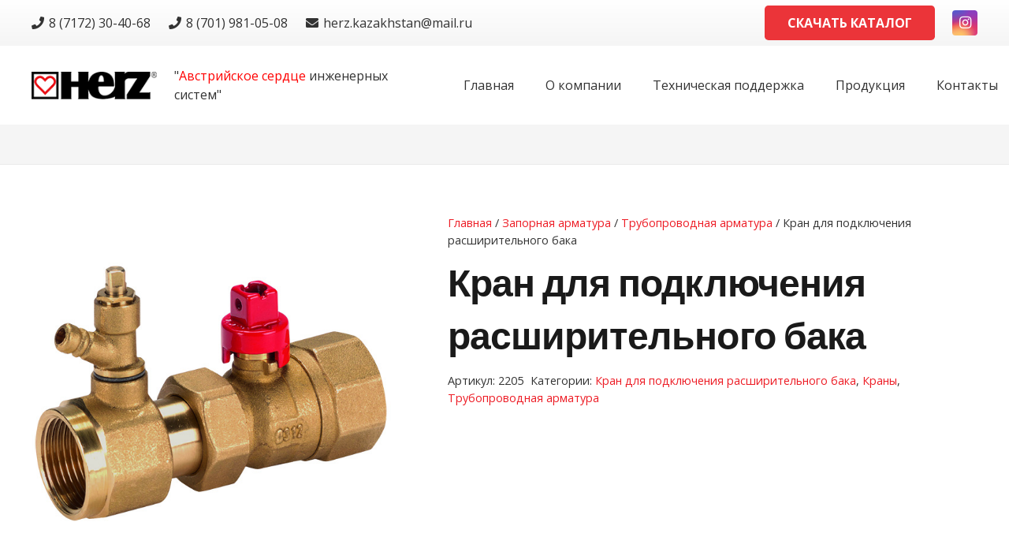

--- FILE ---
content_type: text/html; charset=UTF-8
request_url: https://herz-armaturen.kz/product/kran-dlya-podklyucheniya-rasshiritelnogo-baka/
body_size: 16856
content:
<!DOCTYPE HTML>
<html lang="ru-RU">
<head>
	<meta charset="UTF-8">
	<meta name='robots' content='index, follow, max-image-preview:large, max-snippet:-1, max-video-preview:-1' />

	<!-- This site is optimized with the Yoast SEO plugin v22.5 - https://yoast.com/wordpress/plugins/seo/ -->
	<title>Кран для подключения расширительного бака - herz-armaturen.kz</title>
	<link rel="canonical" href="https://herz-armaturen.kz/product/kran-dlya-podklyucheniya-rasshiritelnogo-baka/" />
	<meta property="og:locale" content="ru_RU" />
	<meta property="og:type" content="article" />
	<meta property="og:title" content="Кран для подключения расширительного бака - herz-armaturen.kz" />
	<meta property="og:description" content="Code Qty Информация Order" />
	<meta property="og:url" content="https://herz-armaturen.kz/product/kran-dlya-podklyucheniya-rasshiritelnogo-baka/" />
	<meta property="og:site_name" content="herz-armaturen.kz" />
	<meta property="article:modified_time" content="2019-11-01T05:04:48+00:00" />
	<meta property="og:image" content="https://herz-armaturen.kz/wp-content/uploads/2019/10/1704_1220502.jpg" />
	<meta property="og:image:width" content="600" />
	<meta property="og:image:height" content="600" />
	<meta property="og:image:type" content="image/jpeg" />
	<meta name="twitter:card" content="summary_large_image" />
	<script type="application/ld+json" class="yoast-schema-graph">{"@context":"https://schema.org","@graph":[{"@type":"WebPage","@id":"https://herz-armaturen.kz/product/kran-dlya-podklyucheniya-rasshiritelnogo-baka/","url":"https://herz-armaturen.kz/product/kran-dlya-podklyucheniya-rasshiritelnogo-baka/","name":"Кран для подключения расширительного бака - herz-armaturen.kz","isPartOf":{"@id":"https://herz-armaturen.kz/#website"},"primaryImageOfPage":{"@id":"https://herz-armaturen.kz/product/kran-dlya-podklyucheniya-rasshiritelnogo-baka/#primaryimage"},"image":{"@id":"https://herz-armaturen.kz/product/kran-dlya-podklyucheniya-rasshiritelnogo-baka/#primaryimage"},"thumbnailUrl":"https://herz-armaturen.kz/wp-content/uploads/2019/10/1704_1220502.jpg","datePublished":"2019-10-18T07:01:06+00:00","dateModified":"2019-11-01T05:04:48+00:00","breadcrumb":{"@id":"https://herz-armaturen.kz/product/kran-dlya-podklyucheniya-rasshiritelnogo-baka/#breadcrumb"},"inLanguage":"ru-RU","potentialAction":[{"@type":"ReadAction","target":["https://herz-armaturen.kz/product/kran-dlya-podklyucheniya-rasshiritelnogo-baka/"]}]},{"@type":"ImageObject","inLanguage":"ru-RU","@id":"https://herz-armaturen.kz/product/kran-dlya-podklyucheniya-rasshiritelnogo-baka/#primaryimage","url":"https://herz-armaturen.kz/wp-content/uploads/2019/10/1704_1220502.jpg","contentUrl":"https://herz-armaturen.kz/wp-content/uploads/2019/10/1704_1220502.jpg","width":600,"height":600},{"@type":"BreadcrumbList","@id":"https://herz-armaturen.kz/product/kran-dlya-podklyucheniya-rasshiritelnogo-baka/#breadcrumb","itemListElement":[{"@type":"ListItem","position":1,"name":"Главная страница","item":"https://herz-armaturen.kz/"},{"@type":"ListItem","position":2,"name":"Продукция","item":"https://herz-armaturen.kz/shop/"},{"@type":"ListItem","position":3,"name":"Кран для подключения расширительного бака"}]},{"@type":"WebSite","@id":"https://herz-armaturen.kz/#website","url":"https://herz-armaturen.kz/","name":"herz-armaturen.kz","description":"Ещё один сайт на WordPress","potentialAction":[{"@type":"SearchAction","target":{"@type":"EntryPoint","urlTemplate":"https://herz-armaturen.kz/?s={search_term_string}"},"query-input":"required name=search_term_string"}],"inLanguage":"ru-RU"}]}</script>
	<!-- / Yoast SEO plugin. -->


<link rel='dns-prefetch' href='//fonts.googleapis.com' />
<link rel="alternate" type="application/rss+xml" title="herz-armaturen.kz &raquo; Лента" href="https://herz-armaturen.kz/feed/" />
<link rel="alternate" type="application/rss+xml" title="herz-armaturen.kz &raquo; Лента комментариев" href="https://herz-armaturen.kz/comments/feed/" />
<meta name="viewport" content="width=device-width, initial-scale=1">
<meta name="SKYPE_TOOLBAR" content="SKYPE_TOOLBAR_PARSER_COMPATIBLE">
<meta name="theme-color" content="#f5f5f5">
<meta property="og:title" content="Кран для подключения расширительного бака - herz-armaturen.kz">
<meta property="og:url" content="https://herz-armaturen.kz/product/kran-dlya-podklyucheniya-rasshiritelnogo-baka/">
<meta property="og:locale" content="ru_RU">
<meta property="og:site_name" content="herz-armaturen.kz">
<meta property="og:type" content="product">
<meta property="og:image" content="https://herz-armaturen.kz/wp-content/uploads/2019/10/1704_1220502.jpg" itemprop="image">
<script>
window._wpemojiSettings = {"baseUrl":"https:\/\/s.w.org\/images\/core\/emoji\/15.0.3\/72x72\/","ext":".png","svgUrl":"https:\/\/s.w.org\/images\/core\/emoji\/15.0.3\/svg\/","svgExt":".svg","source":{"concatemoji":"https:\/\/herz-armaturen.kz\/wp-includes\/js\/wp-emoji-release.min.js?ver=6.5.7"}};
/*! This file is auto-generated */
!function(i,n){var o,s,e;function c(e){try{var t={supportTests:e,timestamp:(new Date).valueOf()};sessionStorage.setItem(o,JSON.stringify(t))}catch(e){}}function p(e,t,n){e.clearRect(0,0,e.canvas.width,e.canvas.height),e.fillText(t,0,0);var t=new Uint32Array(e.getImageData(0,0,e.canvas.width,e.canvas.height).data),r=(e.clearRect(0,0,e.canvas.width,e.canvas.height),e.fillText(n,0,0),new Uint32Array(e.getImageData(0,0,e.canvas.width,e.canvas.height).data));return t.every(function(e,t){return e===r[t]})}function u(e,t,n){switch(t){case"flag":return n(e,"\ud83c\udff3\ufe0f\u200d\u26a7\ufe0f","\ud83c\udff3\ufe0f\u200b\u26a7\ufe0f")?!1:!n(e,"\ud83c\uddfa\ud83c\uddf3","\ud83c\uddfa\u200b\ud83c\uddf3")&&!n(e,"\ud83c\udff4\udb40\udc67\udb40\udc62\udb40\udc65\udb40\udc6e\udb40\udc67\udb40\udc7f","\ud83c\udff4\u200b\udb40\udc67\u200b\udb40\udc62\u200b\udb40\udc65\u200b\udb40\udc6e\u200b\udb40\udc67\u200b\udb40\udc7f");case"emoji":return!n(e,"\ud83d\udc26\u200d\u2b1b","\ud83d\udc26\u200b\u2b1b")}return!1}function f(e,t,n){var r="undefined"!=typeof WorkerGlobalScope&&self instanceof WorkerGlobalScope?new OffscreenCanvas(300,150):i.createElement("canvas"),a=r.getContext("2d",{willReadFrequently:!0}),o=(a.textBaseline="top",a.font="600 32px Arial",{});return e.forEach(function(e){o[e]=t(a,e,n)}),o}function t(e){var t=i.createElement("script");t.src=e,t.defer=!0,i.head.appendChild(t)}"undefined"!=typeof Promise&&(o="wpEmojiSettingsSupports",s=["flag","emoji"],n.supports={everything:!0,everythingExceptFlag:!0},e=new Promise(function(e){i.addEventListener("DOMContentLoaded",e,{once:!0})}),new Promise(function(t){var n=function(){try{var e=JSON.parse(sessionStorage.getItem(o));if("object"==typeof e&&"number"==typeof e.timestamp&&(new Date).valueOf()<e.timestamp+604800&&"object"==typeof e.supportTests)return e.supportTests}catch(e){}return null}();if(!n){if("undefined"!=typeof Worker&&"undefined"!=typeof OffscreenCanvas&&"undefined"!=typeof URL&&URL.createObjectURL&&"undefined"!=typeof Blob)try{var e="postMessage("+f.toString()+"("+[JSON.stringify(s),u.toString(),p.toString()].join(",")+"));",r=new Blob([e],{type:"text/javascript"}),a=new Worker(URL.createObjectURL(r),{name:"wpTestEmojiSupports"});return void(a.onmessage=function(e){c(n=e.data),a.terminate(),t(n)})}catch(e){}c(n=f(s,u,p))}t(n)}).then(function(e){for(var t in e)n.supports[t]=e[t],n.supports.everything=n.supports.everything&&n.supports[t],"flag"!==t&&(n.supports.everythingExceptFlag=n.supports.everythingExceptFlag&&n.supports[t]);n.supports.everythingExceptFlag=n.supports.everythingExceptFlag&&!n.supports.flag,n.DOMReady=!1,n.readyCallback=function(){n.DOMReady=!0}}).then(function(){return e}).then(function(){var e;n.supports.everything||(n.readyCallback(),(e=n.source||{}).concatemoji?t(e.concatemoji):e.wpemoji&&e.twemoji&&(t(e.twemoji),t(e.wpemoji)))}))}((window,document),window._wpemojiSettings);
</script>
<style id='wp-emoji-styles-inline-css'>

	img.wp-smiley, img.emoji {
		display: inline !important;
		border: none !important;
		box-shadow: none !important;
		height: 1em !important;
		width: 1em !important;
		margin: 0 0.07em !important;
		vertical-align: -0.1em !important;
		background: none !important;
		padding: 0 !important;
	}
</style>
<link rel='stylesheet' id='contact-form-7-css' href='https://herz-armaturen.kz/wp-content/plugins/contact-form-7/includes/css/styles.css?ver=5.9.3' media='all' />
<link rel='stylesheet' id='photoswipe-css' href='https://herz-armaturen.kz/wp-content/plugins/woocommerce/assets/css/photoswipe/photoswipe.min.css?ver=8.8.5' media='all' />
<link rel='stylesheet' id='photoswipe-default-skin-css' href='https://herz-armaturen.kz/wp-content/plugins/woocommerce/assets/css/photoswipe/default-skin/default-skin.min.css?ver=8.8.5' media='all' />
<style id='woocommerce-inline-inline-css'>
.woocommerce form .form-row .required { visibility: visible; }
</style>
<link rel='stylesheet' id='us-fonts-css' href='https://fonts.googleapis.com/css?family=Open+Sans%3A400%2C700%7CPoppins%3A600&#038;display=swap&#038;ver=6.5.7' media='all' />
<link rel='stylesheet' id='fancybox-css' href='https://herz-armaturen.kz/wp-content/plugins/easy-fancybox/fancybox/1.5.4/jquery.fancybox.min.css?ver=6.5.7' media='screen' />
<link rel='stylesheet' id='popup-maker-site-css' href='//herz-armaturen.kz/wp-content/uploads/pum/pum-site-styles.css?generated=1710845472&#038;ver=1.18.5' media='all' />
<link rel='stylesheet' id='us-theme-css' href='https://herz-armaturen.kz/wp-content/uploads/us-assets/herz-armaturen.kz.css?ver=acef880b' media='all' />
<script src="https://herz-armaturen.kz/wp-includes/js/jquery/jquery.min.js?ver=3.7.1" id="jquery-core-js"></script>
<script src="https://herz-armaturen.kz/wp-content/plugins/woocommerce/assets/js/jquery-blockui/jquery.blockUI.min.js?ver=2.7.0-wc.8.8.5" id="jquery-blockui-js" defer data-wp-strategy="defer"></script>
<script id="wc-add-to-cart-js-extra">
var wc_add_to_cart_params = {"ajax_url":"\/wp-admin\/admin-ajax.php","wc_ajax_url":"\/?wc-ajax=%%endpoint%%","i18n_view_cart":"\u041f\u0440\u043e\u0441\u043c\u043e\u0442\u0440 \u043a\u043e\u0440\u0437\u0438\u043d\u044b","cart_url":"https:\/\/herz-armaturen.kz\/cart\/","is_cart":"","cart_redirect_after_add":"no"};
</script>
<script src="https://herz-armaturen.kz/wp-content/plugins/woocommerce/assets/js/frontend/add-to-cart.min.js?ver=8.8.5" id="wc-add-to-cart-js" defer data-wp-strategy="defer"></script>
<script src="https://herz-armaturen.kz/wp-content/plugins/woocommerce/assets/js/zoom/jquery.zoom.min.js?ver=1.7.21-wc.8.8.5" id="zoom-js" defer data-wp-strategy="defer"></script>
<script src="https://herz-armaturen.kz/wp-content/plugins/woocommerce/assets/js/photoswipe/photoswipe.min.js?ver=4.1.1-wc.8.8.5" id="photoswipe-js" defer data-wp-strategy="defer"></script>
<script src="https://herz-armaturen.kz/wp-content/plugins/woocommerce/assets/js/photoswipe/photoswipe-ui-default.min.js?ver=4.1.1-wc.8.8.5" id="photoswipe-ui-default-js" defer data-wp-strategy="defer"></script>
<script id="wc-single-product-js-extra">
var wc_single_product_params = {"i18n_required_rating_text":"\u041f\u043e\u0436\u0430\u043b\u0443\u0439\u0441\u0442\u0430, \u043f\u043e\u0441\u0442\u0430\u0432\u044c\u0442\u0435 \u043e\u0446\u0435\u043d\u043a\u0443","review_rating_required":"yes","flexslider":{"rtl":false,"animation":"slide","smoothHeight":true,"directionNav":false,"controlNav":"thumbnails","slideshow":false,"animationSpeed":500,"animationLoop":false,"allowOneSlide":false},"zoom_enabled":"1","zoom_options":[],"photoswipe_enabled":"1","photoswipe_options":{"shareEl":false,"closeOnScroll":false,"history":false,"hideAnimationDuration":0,"showAnimationDuration":0},"flexslider_enabled":""};
</script>
<script src="https://herz-armaturen.kz/wp-content/plugins/woocommerce/assets/js/frontend/single-product.min.js?ver=8.8.5" id="wc-single-product-js" defer data-wp-strategy="defer"></script>
<script src="https://herz-armaturen.kz/wp-content/plugins/woocommerce/assets/js/js-cookie/js.cookie.min.js?ver=2.1.4-wc.8.8.5" id="js-cookie-js" defer data-wp-strategy="defer"></script>
<script id="woocommerce-js-extra">
var woocommerce_params = {"ajax_url":"\/wp-admin\/admin-ajax.php","wc_ajax_url":"\/?wc-ajax=%%endpoint%%"};
</script>
<script src="https://herz-armaturen.kz/wp-content/plugins/woocommerce/assets/js/frontend/woocommerce.min.js?ver=8.8.5" id="woocommerce-js" defer data-wp-strategy="defer"></script>
<script></script><link rel="https://api.w.org/" href="https://herz-armaturen.kz/wp-json/" /><link rel="alternate" type="application/json" href="https://herz-armaturen.kz/wp-json/wp/v2/product/12255" /><link rel="EditURI" type="application/rsd+xml" title="RSD" href="https://herz-armaturen.kz/xmlrpc.php?rsd" />
<meta name="generator" content="WordPress 6.5.7" />
<meta name="generator" content="WooCommerce 8.8.5" />
<link rel='shortlink' href='https://herz-armaturen.kz/?p=12255' />
<link rel="alternate" type="application/json+oembed" href="https://herz-armaturen.kz/wp-json/oembed/1.0/embed?url=https%3A%2F%2Fherz-armaturen.kz%2Fproduct%2Fkran-dlya-podklyucheniya-rasshiritelnogo-baka%2F" />
<link rel="alternate" type="text/xml+oembed" href="https://herz-armaturen.kz/wp-json/oembed/1.0/embed?url=https%3A%2F%2Fherz-armaturen.kz%2Fproduct%2Fkran-dlya-podklyucheniya-rasshiritelnogo-baka%2F&#038;format=xml" />
		<script id="us_add_no_touch">
			if ( ! /Android|webOS|iPhone|iPad|iPod|BlackBerry|IEMobile|Opera Mini/i.test( navigator.userAgent ) ) {
				var root = document.getElementsByTagName( 'html' )[ 0 ]
				root.className += " no-touch";
			}
		</script>
			<noscript><style>.woocommerce-product-gallery{ opacity: 1 !important; }</style></noscript>
	<style>.recentcomments a{display:inline !important;padding:0 !important;margin:0 !important;}</style><meta name="generator" content="Powered by WPBakery Page Builder - drag and drop page builder for WordPress."/>
<meta name="generator" content="Powered by Slider Revolution 6.7.6 - responsive, Mobile-Friendly Slider Plugin for WordPress with comfortable drag and drop interface." />
<script>function setREVStartSize(e){
			//window.requestAnimationFrame(function() {
				window.RSIW = window.RSIW===undefined ? window.innerWidth : window.RSIW;
				window.RSIH = window.RSIH===undefined ? window.innerHeight : window.RSIH;
				try {
					var pw = document.getElementById(e.c).parentNode.offsetWidth,
						newh;
					pw = pw===0 || isNaN(pw) || (e.l=="fullwidth" || e.layout=="fullwidth") ? window.RSIW : pw;
					e.tabw = e.tabw===undefined ? 0 : parseInt(e.tabw);
					e.thumbw = e.thumbw===undefined ? 0 : parseInt(e.thumbw);
					e.tabh = e.tabh===undefined ? 0 : parseInt(e.tabh);
					e.thumbh = e.thumbh===undefined ? 0 : parseInt(e.thumbh);
					e.tabhide = e.tabhide===undefined ? 0 : parseInt(e.tabhide);
					e.thumbhide = e.thumbhide===undefined ? 0 : parseInt(e.thumbhide);
					e.mh = e.mh===undefined || e.mh=="" || e.mh==="auto" ? 0 : parseInt(e.mh,0);
					if(e.layout==="fullscreen" || e.l==="fullscreen")
						newh = Math.max(e.mh,window.RSIH);
					else{
						e.gw = Array.isArray(e.gw) ? e.gw : [e.gw];
						for (var i in e.rl) if (e.gw[i]===undefined || e.gw[i]===0) e.gw[i] = e.gw[i-1];
						e.gh = e.el===undefined || e.el==="" || (Array.isArray(e.el) && e.el.length==0)? e.gh : e.el;
						e.gh = Array.isArray(e.gh) ? e.gh : [e.gh];
						for (var i in e.rl) if (e.gh[i]===undefined || e.gh[i]===0) e.gh[i] = e.gh[i-1];
											
						var nl = new Array(e.rl.length),
							ix = 0,
							sl;
						e.tabw = e.tabhide>=pw ? 0 : e.tabw;
						e.thumbw = e.thumbhide>=pw ? 0 : e.thumbw;
						e.tabh = e.tabhide>=pw ? 0 : e.tabh;
						e.thumbh = e.thumbhide>=pw ? 0 : e.thumbh;
						for (var i in e.rl) nl[i] = e.rl[i]<window.RSIW ? 0 : e.rl[i];
						sl = nl[0];
						for (var i in nl) if (sl>nl[i] && nl[i]>0) { sl = nl[i]; ix=i;}
						var m = pw>(e.gw[ix]+e.tabw+e.thumbw) ? 1 : (pw-(e.tabw+e.thumbw)) / (e.gw[ix]);
						newh =  (e.gh[ix] * m) + (e.tabh + e.thumbh);
					}
					var el = document.getElementById(e.c);
					if (el!==null && el) el.style.height = newh+"px";
					el = document.getElementById(e.c+"_wrapper");
					if (el!==null && el) {
						el.style.height = newh+"px";
						el.style.display = "block";
					}
				} catch(e){
					console.log("Failure at Presize of Slider:" + e)
				}
			//});
		  };</script>
		<style id="wp-custom-css">
			.prod-info>h3{
	display: none;
}

.prod-info>table{
	border-bottom: none;
}

.prod-info tr, td, th{
	vertical-align: top;
	padding: 0.6rem 1rem;
	border-bottom: 1px solid;
	outline: none !important;
	border: 2px #cacaca solid;
}

.prod-info-m{
	display: none;
}

.prod-info-m>ul{
	width: 100%;
	list-style: none;
	margin: 0 auto;
}

.prod-info-m ul:hover{
	cursor: pointer;
}

.prod-info-m ul li{
	display: flex;
	margin-top:15px;
	text-decoration: underline;
	color: #eb3439;
	font-size:20px;
}

.prod-info-m ul li:hover{
	cursor: pointer;
}

.current-cat.cat-parent::before,
ul>li.current-cat-parent::before{
	transform: rotate(90deg);
	font-weight:700;
	font-size: 22px;
}

/* current-cat cat-parent */




@media (max-width: 700px) {
	.prod-info {
		display: none;
	}
	
	.prod-info-m {
		display: block;
	}
}

@media (max-width: 410px) {
	.prod-info-m table{
		font-size: 14px;
		width: 95%;
		margin: 0 auto;
	}
}

@media (max-width: 370px) {
	.prod-info-m table{
		font-size: 12px;
		width: 90%;
		margin: 0 auto;
	}
}

@media (max-width: 340px) {
	.prod-info-m table{
		font-size: 12px;
		width: auto;
		margin-left: -15px;
	}
}		</style>
		<noscript><style> .wpb_animate_when_almost_visible { opacity: 1; }</style></noscript>		<style id="us-icon-fonts">@font-face{font-display:block;font-style:normal;font-family:"fontawesome";font-weight:900;src:url("https://herz-armaturen.kz/wp-content/themes/Impreza/fonts/fa-solid-900.woff2?ver=8.21.3") format("woff2")}.fas{font-family:"fontawesome";font-weight:900}@font-face{font-display:block;font-style:normal;font-family:"fontawesome";font-weight:400;src:url("https://herz-armaturen.kz/wp-content/themes/Impreza/fonts/fa-regular-400.woff2?ver=8.21.3") format("woff2")}.far{font-family:"fontawesome";font-weight:400}@font-face{font-display:block;font-style:normal;font-family:"fontawesome";font-weight:300;src:url("https://herz-armaturen.kz/wp-content/themes/Impreza/fonts/fa-light-300.woff2?ver=8.21.3") format("woff2")}.fal{font-family:"fontawesome";font-weight:300}@font-face{font-display:block;font-style:normal;font-family:"Font Awesome 5 Duotone";font-weight:900;src:url("https://herz-armaturen.kz/wp-content/themes/Impreza/fonts/fa-duotone-900.woff2?ver=8.21.3") format("woff2")}.fad{font-family:"Font Awesome 5 Duotone";font-weight:900}.fad{position:relative}.fad:before{position:absolute}.fad:after{opacity:0.4}@font-face{font-display:block;font-style:normal;font-family:"Font Awesome 5 Brands";font-weight:400;src:url("https://herz-armaturen.kz/wp-content/themes/Impreza/fonts/fa-brands-400.woff2?ver=8.21.3") format("woff2")}.fab{font-family:"Font Awesome 5 Brands";font-weight:400}@font-face{font-display:block;font-style:normal;font-family:"Material Icons";font-weight:400;src:url("https://herz-armaturen.kz/wp-content/themes/Impreza/fonts/material-icons.woff2?ver=8.21.3") format("woff2")}.material-icons{font-family:"Material Icons";font-weight:400}</style>
				<style id="us-current-header-css"> .l-subheader.at_top,.l-subheader.at_top .w-dropdown-list,.l-subheader.at_top .type_mobile .w-nav-list.level_1{background:var(--color-header-top-bg-grad);color:var(--color-header-top-text)}.no-touch .l-subheader.at_top a:hover,.no-touch .l-header.bg_transparent .l-subheader.at_top .w-dropdown.opened a:hover{color:var(--color-header-top-text-hover)}.l-header.bg_transparent:not(.sticky) .l-subheader.at_top{background:var(--color-header-top-transparent-bg);color:var(--color-header-top-transparent-text)}.no-touch .l-header.bg_transparent:not(.sticky) .at_top .w-cart-link:hover,.no-touch .l-header.bg_transparent:not(.sticky) .at_top .w-text a:hover,.no-touch .l-header.bg_transparent:not(.sticky) .at_top .w-html a:hover,.no-touch .l-header.bg_transparent:not(.sticky) .at_top .w-nav>a:hover,.no-touch .l-header.bg_transparent:not(.sticky) .at_top .w-menu a:hover,.no-touch .l-header.bg_transparent:not(.sticky) .at_top .w-search>a:hover,.no-touch .l-header.bg_transparent:not(.sticky) .at_top .w-dropdown a:hover,.no-touch .l-header.bg_transparent:not(.sticky) .at_top .type_desktop .menu-item.level_1:hover>a{color:var(--color-header-transparent-text-hover)}.l-subheader.at_middle,.l-subheader.at_middle .w-dropdown-list,.l-subheader.at_middle .type_mobile .w-nav-list.level_1{background:var(--color-header-middle-bg);color:var(--color-header-middle-text)}.no-touch .l-subheader.at_middle a:hover,.no-touch .l-header.bg_transparent .l-subheader.at_middle .w-dropdown.opened a:hover{color:var(--color-header-middle-text-hover)}.l-header.bg_transparent:not(.sticky) .l-subheader.at_middle{background:var(--color-header-transparent-bg);color:var(--color-header-transparent-text)}.no-touch .l-header.bg_transparent:not(.sticky) .at_middle .w-cart-link:hover,.no-touch .l-header.bg_transparent:not(.sticky) .at_middle .w-text a:hover,.no-touch .l-header.bg_transparent:not(.sticky) .at_middle .w-html a:hover,.no-touch .l-header.bg_transparent:not(.sticky) .at_middle .w-nav>a:hover,.no-touch .l-header.bg_transparent:not(.sticky) .at_middle .w-menu a:hover,.no-touch .l-header.bg_transparent:not(.sticky) .at_middle .w-search>a:hover,.no-touch .l-header.bg_transparent:not(.sticky) .at_middle .w-dropdown a:hover,.no-touch .l-header.bg_transparent:not(.sticky) .at_middle .type_desktop .menu-item.level_1:hover>a{color:var(--color-header-transparent-text-hover)}.l-subheader.at_bottom,.l-subheader.at_bottom .w-dropdown-list,.l-subheader.at_bottom .type_mobile .w-nav-list.level_1{background:#f5f5f5;color:#333333}.no-touch .l-subheader.at_bottom a:hover,.no-touch .l-header.bg_transparent .l-subheader.at_bottom .w-dropdown.opened a:hover{color:#ed1b24}.l-header.bg_transparent:not(.sticky) .l-subheader.at_bottom{background:var(--color-header-transparent-bg);color:var(--color-header-transparent-text)}.no-touch .l-header.bg_transparent:not(.sticky) .at_bottom .w-cart-link:hover,.no-touch .l-header.bg_transparent:not(.sticky) .at_bottom .w-text a:hover,.no-touch .l-header.bg_transparent:not(.sticky) .at_bottom .w-html a:hover,.no-touch .l-header.bg_transparent:not(.sticky) .at_bottom .w-nav>a:hover,.no-touch .l-header.bg_transparent:not(.sticky) .at_bottom .w-menu a:hover,.no-touch .l-header.bg_transparent:not(.sticky) .at_bottom .w-search>a:hover,.no-touch .l-header.bg_transparent:not(.sticky) .at_bottom .w-dropdown a:hover,.no-touch .l-header.bg_transparent:not(.sticky) .at_bottom .type_desktop .menu-item.level_1:hover>a{color:var(--color-header-transparent-text-hover)}.header_ver .l-header{background:var(--color-header-middle-bg);color:var(--color-header-middle-text)}@media (min-width:901px){.hidden_for_default{display:none!important}.l-header{position:relative;z-index:111;width:100%}.l-subheader{margin:0 auto}.l-subheader.width_full{padding-left:1.5rem;padding-right:1.5rem}.l-subheader-h{display:flex;align-items:center;position:relative;margin:0 auto;max-width:var(--site-content-width,1200px);height:inherit}.w-header-show{display:none}.l-header.pos_fixed{position:fixed;left:0}.l-header.pos_fixed:not(.notransition) .l-subheader{transition-property:transform,background,box-shadow,line-height,height;transition-duration:.3s;transition-timing-function:cubic-bezier(.78,.13,.15,.86)}.headerinpos_bottom.sticky_first_section .l-header.pos_fixed{position:fixed!important}.header_hor .l-header.sticky_auto_hide{transition:transform .3s cubic-bezier(.78,.13,.15,.86) .1s}.header_hor .l-header.sticky_auto_hide.down{transform:translateY(-110%)}.l-header.bg_transparent:not(.sticky) .l-subheader{box-shadow:none!important;background:none}.l-header.bg_transparent~.l-main .l-section.width_full.height_auto:first-of-type>.l-section-h{padding-top:0!important;padding-bottom:0!important}.l-header.pos_static.bg_transparent{position:absolute;left:0}.l-subheader.width_full .l-subheader-h{max-width:none!important}.l-header.shadow_thin .l-subheader.at_middle,.l-header.shadow_thin .l-subheader.at_bottom{box-shadow:0 1px 0 rgba(0,0,0,0.08)}.l-header.shadow_wide .l-subheader.at_middle,.l-header.shadow_wide .l-subheader.at_bottom{box-shadow:0 3px 5px -1px rgba(0,0,0,0.1),0 2px 1px -1px rgba(0,0,0,0.05)}.header_hor .l-subheader-cell>.w-cart{margin-left:0;margin-right:0}:root{--header-height:208px;--header-sticky-height:60px}.l-header:before{content:'208'}.l-header.sticky:before{content:'60'}.l-subheader.at_top{line-height:58px;height:58px}.l-header.sticky .l-subheader.at_top{line-height:0px;height:0px;overflow:hidden}.l-subheader.at_middle{line-height:100px;height:100px}.l-header.sticky .l-subheader.at_middle{line-height:60px;height:60px}.l-subheader.at_bottom{line-height:50px;height:50px}.l-header.sticky .l-subheader.at_bottom{line-height:0px;height:0px;overflow:hidden}.headerinpos_above .l-header.pos_fixed{overflow:hidden;transition:transform 0.3s;transform:translate3d(0,-100%,0)}.headerinpos_above .l-header.pos_fixed.sticky{overflow:visible;transform:none}.headerinpos_above .l-header.pos_fixed~.l-section>.l-section-h,.headerinpos_above .l-header.pos_fixed~.l-main .l-section:first-of-type>.l-section-h{padding-top:0!important}.headerinpos_below .l-header.pos_fixed:not(.sticky){position:absolute;top:100%}.headerinpos_below .l-header.pos_fixed~.l-main>.l-section:first-of-type>.l-section-h{padding-top:0!important}.headerinpos_below .l-header.pos_fixed~.l-main .l-section.full_height:nth-of-type(2){min-height:100vh}.headerinpos_below .l-header.pos_fixed~.l-main>.l-section:nth-of-type(2)>.l-section-h{padding-top:var(--header-height)}.headerinpos_bottom .l-header.pos_fixed:not(.sticky){position:absolute;top:100vh}.headerinpos_bottom .l-header.pos_fixed~.l-main>.l-section:first-of-type>.l-section-h{padding-top:0!important}.headerinpos_bottom .l-header.pos_fixed~.l-main>.l-section:first-of-type>.l-section-h{padding-bottom:var(--header-height)}.headerinpos_bottom .l-header.pos_fixed.bg_transparent~.l-main .l-section.valign_center:not(.height_auto):first-of-type>.l-section-h{top:calc( var(--header-height) / 2 )}.headerinpos_bottom .l-header.pos_fixed:not(.sticky) .w-cart-dropdown,.headerinpos_bottom .l-header.pos_fixed:not(.sticky) .w-nav.type_desktop .w-nav-list.level_2{bottom:100%;transform-origin:0 100%}.headerinpos_bottom .l-header.pos_fixed:not(.sticky) .w-nav.type_mobile.m_layout_dropdown .w-nav-list.level_1{top:auto;bottom:100%;box-shadow:var(--box-shadow-up)}.headerinpos_bottom .l-header.pos_fixed:not(.sticky) .w-nav.type_desktop .w-nav-list.level_3,.headerinpos_bottom .l-header.pos_fixed:not(.sticky) .w-nav.type_desktop .w-nav-list.level_4{top:auto;bottom:0;transform-origin:0 100%}.headerinpos_bottom .l-header.pos_fixed:not(.sticky) .w-dropdown-list{top:auto;bottom:-0.4em;padding-top:0.4em;padding-bottom:2.4em}.admin-bar .l-header.pos_static.bg_solid~.l-main .l-section.full_height:first-of-type{min-height:calc( 100vh - var(--header-height) - 32px )}.admin-bar .l-header.pos_fixed:not(.sticky_auto_hide)~.l-main .l-section.full_height:not(:first-of-type){min-height:calc( 100vh - var(--header-sticky-height) - 32px )}.admin-bar.headerinpos_below .l-header.pos_fixed~.l-main .l-section.full_height:nth-of-type(2){min-height:calc(100vh - 32px)}}@media (min-width:1025px) and (max-width:900px){.hidden_for_laptops{display:none!important}.l-header{position:relative;z-index:111;width:100%}.l-subheader{margin:0 auto}.l-subheader.width_full{padding-left:1.5rem;padding-right:1.5rem}.l-subheader-h{display:flex;align-items:center;position:relative;margin:0 auto;max-width:var(--site-content-width,1200px);height:inherit}.w-header-show{display:none}.l-header.pos_fixed{position:fixed;left:0}.l-header.pos_fixed:not(.notransition) .l-subheader{transition-property:transform,background,box-shadow,line-height,height;transition-duration:.3s;transition-timing-function:cubic-bezier(.78,.13,.15,.86)}.headerinpos_bottom.sticky_first_section .l-header.pos_fixed{position:fixed!important}.header_hor .l-header.sticky_auto_hide{transition:transform .3s cubic-bezier(.78,.13,.15,.86) .1s}.header_hor .l-header.sticky_auto_hide.down{transform:translateY(-110%)}.l-header.bg_transparent:not(.sticky) .l-subheader{box-shadow:none!important;background:none}.l-header.bg_transparent~.l-main .l-section.width_full.height_auto:first-of-type>.l-section-h{padding-top:0!important;padding-bottom:0!important}.l-header.pos_static.bg_transparent{position:absolute;left:0}.l-subheader.width_full .l-subheader-h{max-width:none!important}.l-header.shadow_thin .l-subheader.at_middle,.l-header.shadow_thin .l-subheader.at_bottom{box-shadow:0 1px 0 rgba(0,0,0,0.08)}.l-header.shadow_wide .l-subheader.at_middle,.l-header.shadow_wide .l-subheader.at_bottom{box-shadow:0 3px 5px -1px rgba(0,0,0,0.1),0 2px 1px -1px rgba(0,0,0,0.05)}.header_hor .l-subheader-cell>.w-cart{margin-left:0;margin-right:0}:root{--header-height:208px;--header-sticky-height:60px}.l-header:before{content:'208'}.l-header.sticky:before{content:'60'}.l-subheader.at_top{line-height:58px;height:58px}.l-header.sticky .l-subheader.at_top{line-height:0px;height:0px;overflow:hidden}.l-subheader.at_middle{line-height:100px;height:100px}.l-header.sticky .l-subheader.at_middle{line-height:60px;height:60px}.l-subheader.at_bottom{line-height:50px;height:50px}.l-header.sticky .l-subheader.at_bottom{line-height:0px;height:0px;overflow:hidden}.headerinpos_above .l-header.pos_fixed{overflow:hidden;transition:transform 0.3s;transform:translate3d(0,-100%,0)}.headerinpos_above .l-header.pos_fixed.sticky{overflow:visible;transform:none}.headerinpos_above .l-header.pos_fixed~.l-section>.l-section-h,.headerinpos_above .l-header.pos_fixed~.l-main .l-section:first-of-type>.l-section-h{padding-top:0!important}.headerinpos_below .l-header.pos_fixed:not(.sticky){position:absolute;top:100%}.headerinpos_below .l-header.pos_fixed~.l-main>.l-section:first-of-type>.l-section-h{padding-top:0!important}.headerinpos_below .l-header.pos_fixed~.l-main .l-section.full_height:nth-of-type(2){min-height:100vh}.headerinpos_below .l-header.pos_fixed~.l-main>.l-section:nth-of-type(2)>.l-section-h{padding-top:var(--header-height)}.headerinpos_bottom .l-header.pos_fixed:not(.sticky){position:absolute;top:100vh}.headerinpos_bottom .l-header.pos_fixed~.l-main>.l-section:first-of-type>.l-section-h{padding-top:0!important}.headerinpos_bottom .l-header.pos_fixed~.l-main>.l-section:first-of-type>.l-section-h{padding-bottom:var(--header-height)}.headerinpos_bottom .l-header.pos_fixed.bg_transparent~.l-main .l-section.valign_center:not(.height_auto):first-of-type>.l-section-h{top:calc( var(--header-height) / 2 )}.headerinpos_bottom .l-header.pos_fixed:not(.sticky) .w-cart-dropdown,.headerinpos_bottom .l-header.pos_fixed:not(.sticky) .w-nav.type_desktop .w-nav-list.level_2{bottom:100%;transform-origin:0 100%}.headerinpos_bottom .l-header.pos_fixed:not(.sticky) .w-nav.type_mobile.m_layout_dropdown .w-nav-list.level_1{top:auto;bottom:100%;box-shadow:var(--box-shadow-up)}.headerinpos_bottom .l-header.pos_fixed:not(.sticky) .w-nav.type_desktop .w-nav-list.level_3,.headerinpos_bottom .l-header.pos_fixed:not(.sticky) .w-nav.type_desktop .w-nav-list.level_4{top:auto;bottom:0;transform-origin:0 100%}.headerinpos_bottom .l-header.pos_fixed:not(.sticky) .w-dropdown-list{top:auto;bottom:-0.4em;padding-top:0.4em;padding-bottom:2.4em}.admin-bar .l-header.pos_static.bg_solid~.l-main .l-section.full_height:first-of-type{min-height:calc( 100vh - var(--header-height) - 32px )}.admin-bar .l-header.pos_fixed:not(.sticky_auto_hide)~.l-main .l-section.full_height:not(:first-of-type){min-height:calc( 100vh - var(--header-sticky-height) - 32px )}.admin-bar.headerinpos_below .l-header.pos_fixed~.l-main .l-section.full_height:nth-of-type(2){min-height:calc(100vh - 32px)}}@media (min-width:601px) and (max-width:1024px){.hidden_for_tablets{display:none!important}.l-header{position:relative;z-index:111;width:100%}.l-subheader{margin:0 auto}.l-subheader.width_full{padding-left:1.5rem;padding-right:1.5rem}.l-subheader-h{display:flex;align-items:center;position:relative;margin:0 auto;max-width:var(--site-content-width,1200px);height:inherit}.w-header-show{display:none}.l-header.pos_fixed{position:fixed;left:0}.l-header.pos_fixed:not(.notransition) .l-subheader{transition-property:transform,background,box-shadow,line-height,height;transition-duration:.3s;transition-timing-function:cubic-bezier(.78,.13,.15,.86)}.headerinpos_bottom.sticky_first_section .l-header.pos_fixed{position:fixed!important}.header_hor .l-header.sticky_auto_hide{transition:transform .3s cubic-bezier(.78,.13,.15,.86) .1s}.header_hor .l-header.sticky_auto_hide.down{transform:translateY(-110%)}.l-header.bg_transparent:not(.sticky) .l-subheader{box-shadow:none!important;background:none}.l-header.bg_transparent~.l-main .l-section.width_full.height_auto:first-of-type>.l-section-h{padding-top:0!important;padding-bottom:0!important}.l-header.pos_static.bg_transparent{position:absolute;left:0}.l-subheader.width_full .l-subheader-h{max-width:none!important}.l-header.shadow_thin .l-subheader.at_middle,.l-header.shadow_thin .l-subheader.at_bottom{box-shadow:0 1px 0 rgba(0,0,0,0.08)}.l-header.shadow_wide .l-subheader.at_middle,.l-header.shadow_wide .l-subheader.at_bottom{box-shadow:0 3px 5px -1px rgba(0,0,0,0.1),0 2px 1px -1px rgba(0,0,0,0.05)}.header_hor .l-subheader-cell>.w-cart{margin-left:0;margin-right:0}:root{--header-height:170px;--header-sticky-height:110px}.l-header:before{content:'170'}.l-header.sticky:before{content:'110'}.l-subheader.at_top{line-height:40px;height:40px}.l-header.sticky .l-subheader.at_top{line-height:0px;height:0px;overflow:hidden}.l-subheader.at_middle{line-height:80px;height:80px}.l-header.sticky .l-subheader.at_middle{line-height:60px;height:60px}.l-subheader.at_bottom{line-height:50px;height:50px}.l-header.sticky .l-subheader.at_bottom{line-height:50px;height:50px}}@media (max-width:600px){.hidden_for_mobiles{display:none!important}.l-subheader.at_top{display:none}.l-subheader.at_bottom{display:none}.l-header{position:relative;z-index:111;width:100%}.l-subheader{margin:0 auto}.l-subheader.width_full{padding-left:1.5rem;padding-right:1.5rem}.l-subheader-h{display:flex;align-items:center;position:relative;margin:0 auto;max-width:var(--site-content-width,1200px);height:inherit}.w-header-show{display:none}.l-header.pos_fixed{position:fixed;left:0}.l-header.pos_fixed:not(.notransition) .l-subheader{transition-property:transform,background,box-shadow,line-height,height;transition-duration:.3s;transition-timing-function:cubic-bezier(.78,.13,.15,.86)}.headerinpos_bottom.sticky_first_section .l-header.pos_fixed{position:fixed!important}.header_hor .l-header.sticky_auto_hide{transition:transform .3s cubic-bezier(.78,.13,.15,.86) .1s}.header_hor .l-header.sticky_auto_hide.down{transform:translateY(-110%)}.l-header.bg_transparent:not(.sticky) .l-subheader{box-shadow:none!important;background:none}.l-header.bg_transparent~.l-main .l-section.width_full.height_auto:first-of-type>.l-section-h{padding-top:0!important;padding-bottom:0!important}.l-header.pos_static.bg_transparent{position:absolute;left:0}.l-subheader.width_full .l-subheader-h{max-width:none!important}.l-header.shadow_thin .l-subheader.at_middle,.l-header.shadow_thin .l-subheader.at_bottom{box-shadow:0 1px 0 rgba(0,0,0,0.08)}.l-header.shadow_wide .l-subheader.at_middle,.l-header.shadow_wide .l-subheader.at_bottom{box-shadow:0 3px 5px -1px rgba(0,0,0,0.1),0 2px 1px -1px rgba(0,0,0,0.05)}.header_hor .l-subheader-cell>.w-cart{margin-left:0;margin-right:0}:root{--header-height:50px;--header-sticky-height:50px}.l-header:before{content:'50'}.l-header.sticky:before{content:'50'}.l-subheader.at_top{line-height:40px;height:40px}.l-header.sticky .l-subheader.at_top{line-height:0px;height:0px;overflow:hidden}.l-subheader.at_middle{line-height:50px;height:50px}.l-header.sticky .l-subheader.at_middle{line-height:50px;height:50px}.l-subheader.at_bottom{line-height:50px;height:50px}.l-header.sticky .l-subheader.at_bottom{line-height:50px;height:50px}}@media (min-width:901px){.ush_image_1{height:35px!important}.l-header.sticky .ush_image_1{height:25px!important}}@media (min-width:1025px) and (max-width:900px){.ush_image_1{height:30px!important}.l-header.sticky .ush_image_1{height:30px!important}}@media (min-width:601px) and (max-width:1024px){.ush_image_1{height:30px!important}.l-header.sticky .ush_image_1{height:30px!important}}@media (max-width:600px){.ush_image_1{height:20px!important}.l-header.sticky .ush_image_1{height:20px!important}}.header_hor .ush_menu_1.type_desktop .menu-item.level_1>a:not(.w-btn){padding-left:20px;padding-right:20px}.header_hor .ush_menu_1.type_desktop .menu-item.level_1>a.w-btn{margin-left:20px;margin-right:20px}.header_hor .ush_menu_1.type_desktop.align-edges>.w-nav-list.level_1{margin-left:-20px;margin-right:-20px}.header_ver .ush_menu_1.type_desktop .menu-item.level_1>a:not(.w-btn){padding-top:20px;padding-bottom:20px}.header_ver .ush_menu_1.type_desktop .menu-item.level_1>a.w-btn{margin-top:20px;margin-bottom:20px}.ush_menu_1.type_desktop .menu-item:not(.level_1){font-size:1rem}.ush_menu_1.type_mobile .w-nav-anchor.level_1,.ush_menu_1.type_mobile .w-nav-anchor.level_1 + .w-nav-arrow{font-size:1.1rem}.ush_menu_1.type_mobile .w-nav-anchor:not(.level_1),.ush_menu_1.type_mobile .w-nav-anchor:not(.level_1) + .w-nav-arrow{font-size:0.9rem}@media (min-width:901px){.ush_menu_1 .w-nav-icon{font-size:20px}}@media (min-width:1025px) and (max-width:900px){.ush_menu_1 .w-nav-icon{font-size:32px}}@media (min-width:601px) and (max-width:1024px){.ush_menu_1 .w-nav-icon{font-size:20px}}@media (max-width:600px){.ush_menu_1 .w-nav-icon{font-size:20px}}.ush_menu_1 .w-nav-icon>div{border-width:3px}@media screen and (max-width:899px){.w-nav.ush_menu_1>.w-nav-list.level_1{display:none}.ush_menu_1 .w-nav-control{display:block}}.ush_menu_1 .w-nav-item.level_1>a:not(.w-btn):focus,.no-touch .ush_menu_1 .w-nav-item.level_1.opened>a:not(.w-btn),.no-touch .ush_menu_1 .w-nav-item.level_1:hover>a:not(.w-btn){background:transparent;color:#ed1b24}.ush_menu_1 .w-nav-item.level_1.current-menu-item>a:not(.w-btn),.ush_menu_1 .w-nav-item.level_1.current-menu-ancestor>a:not(.w-btn),.ush_menu_1 .w-nav-item.level_1.current-page-ancestor>a:not(.w-btn){background:transparent;color:#ed1b24}.l-header.bg_transparent:not(.sticky) .ush_menu_1.type_desktop .w-nav-item.level_1.current-menu-item>a:not(.w-btn),.l-header.bg_transparent:not(.sticky) .ush_menu_1.type_desktop .w-nav-item.level_1.current-menu-ancestor>a:not(.w-btn),.l-header.bg_transparent:not(.sticky) .ush_menu_1.type_desktop .w-nav-item.level_1.current-page-ancestor>a:not(.w-btn){background:transparent;color:rgba(237,27,36,0.68)}.ush_menu_1 .w-nav-list:not(.level_1){background:#ffffff;color:#333333}.no-touch .ush_menu_1 .w-nav-item:not(.level_1)>a:focus,.no-touch .ush_menu_1 .w-nav-item:not(.level_1):hover>a{background:#ed1b24;color:#ffffff}.ush_menu_1 .w-nav-item:not(.level_1).current-menu-item>a,.ush_menu_1 .w-nav-item:not(.level_1).current-menu-ancestor>a,.ush_menu_1 .w-nav-item:not(.level_1).current-page-ancestor>a{background:transparent;color:#ed1b24}.ush_socials_1 .w-socials-list{margin:-0px}.ush_socials_1 .w-socials-item{padding:0px}</style>
		</head>
<body data-rsssl=1 class="product-template-default single single-product postid-12255 l-body Impreza_8.21.3 us-core_8.21.3 header_hor headerinpos_top state_default theme-Impreza woocommerce woocommerce-page woocommerce-no-js us-woo-cart_compact us-woo-catalog wpb-js-composer js-comp-ver-7.6 vc_responsive" itemscope itemtype="https://schema.org/WebPage">

<div class="l-canvas type_wide">
	<header id="page-header" class="l-header pos_fixed shadow_thin bg_solid id_5932" itemscope itemtype="https://schema.org/WPHeader"><div class="l-subheader at_top"><div class="l-subheader-h"><div class="l-subheader-cell at_left"><div class="w-text ush_text_2 nowrap icon_atleft"><a href="tel:+77172304068" class="w-text-h"><i class="fas fa-phone"></i><span class="w-text-value">8 (7172) 30-40-68</span></a></div><div class="w-text ush_text_1 nowrap icon_atleft"><a href="tel:+77172627615" class="w-text-h"><i class="fas fa-phone"></i><span class="w-text-value">8 (701) 981-05-08</span></a></div><div class="w-text ush_text_3 nowrap icon_atleft"><a href="mail:herz.kazakhstan@mail.ru" class="w-text-h"><i class="fas fa-envelope"></i><span class="w-text-value">herz.kazakhstan@mail.ru</span></a></div></div><div class="l-subheader-cell at_center"></div><div class="l-subheader-cell at_right"><a class="w-btn us-btn-style_7 ush_btn_1" target="_blank" rel="nofollow" href="/wp-content/uploads/2019/10/katalog-2019-herz.pdf"><span class="w-btn-label">Скачать каталог</span></a><div class="w-socials ush_socials_1 align_left color_brand shape_rounded style_colored hover_fade"><div class="w-socials-list"><div class="w-socials-item instagram"><a target="_blank" rel="nofollow" href="https://www.instagram.com/herzarmaturen/?igshid=tol7et9idmr1" class="w-socials-item-link" title="Instagram" aria-label="Instagram"><span class="w-socials-item-link-hover"></span><i class="fab fa-instagram"></i></a></div></div></div></div></div></div><div class="l-subheader at_middle"><div class="l-subheader-h"><div class="l-subheader-cell at_left"><div class="w-image ush_image_1"><a href="/" aria-label="logo" class="w-image-h"><img width="177" height="39" src="https://herz-armaturen.kz/wp-content/uploads/2017/07/logo.png" class="attachment-large size-large" alt="" decoding="async" /></a></div></div><div class="l-subheader-cell at_center"><div class="w-html hidden_for_mobiles ush_html_1">"<font color="red">Австрийское сердце</font> инженерных систем"
<!-- TikTok Pixel Code Start -->
<script>
!function (w, d, t) {
  w.TiktokAnalyticsObject=t;var ttq=w[t]=w[t]||[];ttq.methods=["page","track","identify","instances","debug","on","off","once","ready","alias","group","enableCookie","disableCookie","holdConsent","revokeConsent","grantConsent"],ttq.setAndDefer=function(t,e){t[e]=function(){t.push([e].concat(Array.prototype.slice.call(arguments,0)))}};for(var i=0;i<ttq.methods.length;i++)ttq.setAndDefer(ttq,ttq.methods[i]);ttq.instance=function(t){for(
var e=ttq._i[t]||[],n=0;n<ttq.methods.length;n++)ttq.setAndDefer(e,ttq.methods[n]);return e},ttq.load=function(e,n){var r="https://analytics.tiktok.com/i18n/pixel/events.js",o=n&&n.partner;ttq._i=ttq._i||{},ttq._i[e]=[],ttq._i[e]._u=r,ttq._t=ttq._t||{},ttq._t[e]=+new Date,ttq._o=ttq._o||{},ttq._o[e]=n||{};n=document.createElement("script")
;n.type="text/javascript",n.async=!0,n.src=r+"?sdkid="+e+"&lib="+t;e=document.getElementsByTagName("script")[0];e.parentNode.insertBefore(n,e)};


  ttq.load('CV85LVBC77U73VR7093G');
  ttq.page();
}(window, document, 'ttq');
</script>
<!-- TikTok Pixel Code End --></div></div><div class="l-subheader-cell at_right"><nav class="w-nav type_desktop ush_menu_1 height_full dropdown_height m_align_left m_layout_dropdown" itemscope itemtype="https://schema.org/SiteNavigationElement"><a class="w-nav-control" aria-label="Меню" href="#"><div class="w-nav-icon"><div></div></div></a><ul class="w-nav-list level_1 hide_for_mobiles hover_simple"><li id="menu-item-7106" class="menu-item menu-item-type-post_type menu-item-object-page menu-item-home w-nav-item level_1 menu-item-7106"><a class="w-nav-anchor level_1" href="https://herz-armaturen.kz/"><span class="w-nav-title">Главная</span><span class="w-nav-arrow"></span></a></li><li id="menu-item-7087" class="menu-item menu-item-type-post_type menu-item-object-page menu-item-has-children w-nav-item level_1 menu-item-7087"><a class="w-nav-anchor level_1" href="https://herz-armaturen.kz/glavnaya/about/"><span class="w-nav-title">О компании</span><span class="w-nav-arrow"></span></a><ul class="w-nav-list level_2"><li id="menu-item-7378" class="menu-item menu-item-type-post_type menu-item-object-page w-nav-item level_2 menu-item-7378"><a class="w-nav-anchor level_2" href="https://herz-armaturen.kz/o-kompanii-2/sertifikaty/"><span class="w-nav-title">Сертификаты</span><span class="w-nav-arrow"></span></a></li><li id="menu-item-7690" class="menu-item menu-item-type-post_type menu-item-object-page w-nav-item level_2 menu-item-7690"><a class="w-nav-anchor level_2" href="https://herz-armaturen.kz/vakansii/"><span class="w-nav-title">Вакансии</span><span class="w-nav-arrow"></span></a></li><li id="menu-item-7694" class="menu-item menu-item-type-post_type menu-item-object-page w-nav-item level_2 menu-item-7694"><a class="w-nav-anchor level_2" href="https://herz-armaturen.kz/otzyvy/"><span class="w-nav-title">Отзывы</span><span class="w-nav-arrow"></span></a></li></ul></li><li id="menu-item-7295" class="menu-item menu-item-type-custom menu-item-object-custom menu-item-has-children w-nav-item level_1 menu-item-7295"><a class="w-nav-anchor level_1"><span class="w-nav-title">Техническая поддержка</span><span class="w-nav-arrow"></span></a><ul class="w-nav-list level_2"><li id="menu-item-7686" class="menu-item menu-item-type-post_type menu-item-object-page w-nav-item level_2 menu-item-7686"><a class="w-nav-anchor level_2" href="https://herz-armaturen.kz/programma-herz-c-o/"><span class="w-nav-title">Программа HERZ</span><span class="w-nav-arrow"></span></a></li><li id="menu-item-7296" class="menu-item menu-item-type-post_type menu-item-object-page w-nav-item level_2 menu-item-7296"><a class="w-nav-anchor level_2" href="https://herz-armaturen.kz/razchetnye-programmy/"><span class="w-nav-title">Расчетные программы</span><span class="w-nav-arrow"></span></a></li><li id="menu-item-7377" class="menu-item menu-item-type-post_type menu-item-object-page w-nav-item level_2 menu-item-7377"><a class="w-nav-anchor level_2" href="https://herz-armaturen.kz/knigi-i-posobia/"><span class="w-nav-title">Книги и пособия</span><span class="w-nav-arrow"></span></a></li></ul></li><li id="menu-item-12360" class="menu-item menu-item-type-custom menu-item-object-custom w-nav-item level_1 menu-item-12360"><a class="w-nav-anchor level_1" href="https://herz-armaturen.kz/produkcziya/"><span class="w-nav-title">Продукция</span><span class="w-nav-arrow"></span></a></li><li id="menu-item-7754" class="menu-item menu-item-type-post_type menu-item-object-page w-nav-item level_1 menu-item-7754"><a class="w-nav-anchor level_1" href="https://herz-armaturen.kz/contact/"><span class="w-nav-title">Контакты</span><span class="w-nav-arrow"></span></a></li><li class="w-nav-close"></li></ul><div class="w-nav-options hidden" onclick='return {&quot;mobileWidth&quot;:900,&quot;mobileBehavior&quot;:1}'></div></nav></div></div></div><div class="l-subheader at_bottom"><div class="l-subheader-h"><div class="l-subheader-cell at_left"></div><div class="l-subheader-cell at_center"></div><div class="l-subheader-cell at_right"></div></div></div><div class="l-subheader for_hidden hidden"></div></header>
	<main id="page-content" class="l-main product type-product post-12255 status-publish first instock product_cat-kran-dlya-podklyucheniya-rasshiritelnogo-baka product_cat-krany product_cat-truboprovodnaya-armatura has-post-thumbnail product-type-simple"><section id="shop" class="l-section height_medium for_shop"><div class="l-section-h i-cf">
					
			<div class="woocommerce-notices-wrapper"></div><div id="product-12255" class="product type-product post-12255 status-publish instock product_cat-kran-dlya-podklyucheniya-rasshiritelnogo-baka product_cat-krany product_cat-truboprovodnaya-armatura has-post-thumbnail product-type-simple">

	<div class="woocommerce-product-gallery woocommerce-product-gallery--with-images woocommerce-product-gallery--columns-4 images" data-columns="4" style="opacity: 0; transition: opacity .25s ease-in-out;">
	<div class="woocommerce-product-gallery__wrapper">
		<div data-thumb="https://herz-armaturen.kz/wp-content/uploads/2019/10/1704_1220502-600x600.jpg" data-thumb-alt="" class="woocommerce-product-gallery__image"><a href="https://herz-armaturen.kz/wp-content/uploads/2019/10/1704_1220502.jpg"><img width="600" height="600" src="https://herz-armaturen.kz/wp-content/uploads/2019/10/1704_1220502-600x600.jpg" class="wp-post-image" alt="" title="1704_1220502" data-caption="" data-src="https://herz-armaturen.kz/wp-content/uploads/2019/10/1704_1220502.jpg" data-large_image="https://herz-armaturen.kz/wp-content/uploads/2019/10/1704_1220502.jpg" data-large_image_width="600" data-large_image_height="600" decoding="async" fetchpriority="high" srcset="https://herz-armaturen.kz/wp-content/uploads/2019/10/1704_1220502.jpg 600w, https://herz-armaturen.kz/wp-content/uploads/2019/10/1704_1220502-300x300.jpg 300w, https://herz-armaturen.kz/wp-content/uploads/2019/10/1704_1220502-150x150.jpg 150w" sizes="(max-width: 600px) 100vw, 600px" /></a></div>	</div>
</div>

	<div class="summary entry-summary">
		<nav class="woocommerce-breadcrumb" aria-label="Breadcrumb"><a href="https://herz-armaturen.kz">Главная</a>&nbsp;&#47;&nbsp;<a href="https://herz-armaturen.kz/product-category/zapornaya-armatura/">Запорная арматура</a>&nbsp;&#47;&nbsp;<a href="https://herz-armaturen.kz/product-category/zapornaya-armatura/truboprovodnaya-armatura/">Трубопроводная арматура</a>&nbsp;&#47;&nbsp;Кран для подключения расширительного бака</nav><h1 class="product_title entry-title">Кран для подключения расширительного бака</h1><p class="price"></p>
<div class="product_meta">

	
	
		<span class="sku_wrapper">Артикул: <span class="sku">2205</span></span>

	
	<span class="posted_in">Категории: <a href="https://herz-armaturen.kz/product-category/zapornaya-armatura/truboprovodnaya-armatura/krany/kran-dlya-podklyucheniya-rasshiritelnogo-baka/" rel="tag">Кран для подключения расширительного бака</a>, <a href="https://herz-armaturen.kz/product-category/zapornaya-armatura/truboprovodnaya-armatura/krany/" rel="tag">Краны</a>, <a href="https://herz-armaturen.kz/product-category/zapornaya-armatura/truboprovodnaya-armatura/" rel="tag">Трубопроводная арматура</a></span>
	
	
</div>
	</div>

	
	<div class="woocommerce-tabs wc-tabs-wrapper">
		<ul class="tabs wc-tabs" role="tablist">
							<li class="description_tab" id="tab-title-description" role="tab" aria-controls="tab-description">
					<a href="#tab-description">
						Описание					</a>
				</li>
					</ul>
					<div class="woocommerce-Tabs-panel woocommerce-Tabs-panel--description panel entry-content wc-tab" id="tab-description" role="tabpanel" aria-labelledby="tab-title-description">
				
	<h2>Описание</h2>

<table class="articleTable">
<tbody>
<tr>
<th class="coll_catnum">Code</th>
<th class="coll_qty">Qty</th>
<th class="coll_articalTitle">Информация</th>
<th class="coll_articalTender"></th>
<th class="coll_add">Order</th>
</tr>
</tbody>
</table>
			</div>
		
			</div>


	<section class="related products">

					<h2>Похожие товары</h2>
				
		<ul class="products columns-4">

			
					<li class="product type-product post-12241 status-publish first instock product_cat-truboprovodnaya-armatura product_cat-sharovye-krany product_cat-sharovye-krany-sharovye-krany has-post-thumbnail product-type-simple">
	<a href="https://herz-armaturen.kz/product/sharovye-krany/" class="woocommerce-LoopProduct-link woocommerce-loop-product__link"><img width="300" height="300" src="https://herz-armaturen.kz/wp-content/uploads/2019/10/1244211-300x300.jpg" class="attachment-woocommerce_thumbnail size-woocommerce_thumbnail" alt="" decoding="async" srcset="https://herz-armaturen.kz/wp-content/uploads/2019/10/1244211-300x300.jpg 300w, https://herz-armaturen.kz/wp-content/uploads/2019/10/1244211-150x150.jpg 150w, https://herz-armaturen.kz/wp-content/uploads/2019/10/1244211.jpg 500w" sizes="(max-width: 300px) 100vw, 300px" /><h2 class="woocommerce-loop-product__title">Шаровые краны*</h2>
</a><a href="https://herz-armaturen.kz/product/sharovye-krany/" data-quantity="1" class="button product_type_simple" data-product_id="12241" data-product_sku="2442" aria-label="Прочитайте больше о &ldquo;Шаровые краны*&rdquo;" aria-describedby="" rel="nofollow"><i class="g-preloader type_1"></i><span class="w-btn-label">Подробнее</span></a></li>

			
					<li class="product type-product post-12235 status-publish instock product_cat-truboprovodnaya-armatura product_cat-sharovye-krany product_cat-sharovye-krany-sharovye-krany has-post-thumbnail product-type-simple">
	<a href="https://herz-armaturen.kz/product/kran-sharovoj-s-mahovikom-babochka-iz-nikelirovannoj-stali-s-razemnym-soedineniem-amerikanka-pn-16/" class="woocommerce-LoopProduct-link woocommerce-loop-product__link"><img width="300" height="300" src="https://herz-armaturen.kz/wp-content/uploads/2019/10/1221131-300x300.jpg" class="attachment-woocommerce_thumbnail size-woocommerce_thumbnail" alt="" decoding="async" srcset="https://herz-armaturen.kz/wp-content/uploads/2019/10/1221131-300x300.jpg 300w, https://herz-armaturen.kz/wp-content/uploads/2019/10/1221131-150x150.jpg 150w, https://herz-armaturen.kz/wp-content/uploads/2019/10/1221131.jpg 500w" sizes="(max-width: 300px) 100vw, 300px" /><h2 class="woocommerce-loop-product__title">Кран шаровой с маховиком “бабочка” (из никелированной стали), с разъемным соединением “американка”, PN 16</h2>
</a><a href="https://herz-armaturen.kz/product/kran-sharovoj-s-mahovikom-babochka-iz-nikelirovannoj-stali-s-razemnym-soedineniem-amerikanka-pn-16/" data-quantity="1" class="button product_type_simple" data-product_id="12235" data-product_sku="2211" aria-label="Прочитайте больше о &ldquo;Кран шаровой с маховиком “бабочка” (из никелированной стали), с разъемным соединением “американка”, PN 16&rdquo;" aria-describedby="" rel="nofollow"><i class="g-preloader type_1"></i><span class="w-btn-label">Подробнее</span></a></li>

			
					<li class="product type-product post-12232 status-publish instock product_cat-truboprovodnaya-armatura product_cat-zapornye-klapany-gercz product_cat-zapornye-klapany-gercz-s-naklonnym-shpindelem-s-rezbovymi-muftami-uplotnenie-shpindelya-dvojnymi-uplotnitelnymi-kolczami-o-ring has-post-thumbnail product-type-simple">
	<a href="https://herz-armaturen.kz/product/stromax-ad-zapornye-klapany-gercz-s-naklonnym-shpindelem-s-rezbovymi-muftami/" class="woocommerce-LoopProduct-link woocommerce-loop-product__link"><img width="300" height="300" src="https://herz-armaturen.kz/wp-content/uploads/2019/10/1412571-300x300.jpg" class="attachment-woocommerce_thumbnail size-woocommerce_thumbnail" alt="" decoding="async" loading="lazy" srcset="https://herz-armaturen.kz/wp-content/uploads/2019/10/1412571-300x300.jpg 300w, https://herz-armaturen.kz/wp-content/uploads/2019/10/1412571-150x150.jpg 150w, https://herz-armaturen.kz/wp-content/uploads/2019/10/1412571.jpg 500w" sizes="(max-width: 300px) 100vw, 300px" /><h2 class="woocommerce-loop-product__title">STROMAX-AD, Запорные клапаны ГЕРЦ, с наклонным шпинделем с резьбовыми муфтами</h2>
</a><a href="https://herz-armaturen.kz/product/stromax-ad-zapornye-klapany-gercz-s-naklonnym-shpindelem-s-rezbovymi-muftami/" data-quantity="1" class="button product_type_simple" data-product_id="12232" data-product_sku="4125AD" aria-label="Прочитайте больше о &ldquo;STROMAX-AD, Запорные клапаны ГЕРЦ, с наклонным шпинделем с резьбовыми муфтами&rdquo;" aria-describedby="" rel="nofollow"><i class="g-preloader type_1"></i><span class="w-btn-label">Подробнее</span></a></li>

			
					<li class="product type-product post-11956 status-publish last instock product_cat-truboprovodnaya-armatura product_cat-aksessuary-truboprovodnaya-armatura product_cat-buksy-dlya-zadvizhek-s-1982-goda-vypuska has-post-thumbnail product-type-simple">
	<a href="https://herz-armaturen.kz/product/buksy-dlya-zadvizhek-s-1982-goda-vypuska/" class="woocommerce-LoopProduct-link woocommerce-loop-product__link"><img width="300" height="300" src="https://herz-armaturen.kz/wp-content/uploads/2019/10/1638201-300x300.jpg" class="attachment-woocommerce_thumbnail size-woocommerce_thumbnail" alt="" decoding="async" loading="lazy" srcset="https://herz-armaturen.kz/wp-content/uploads/2019/10/1638201-300x300.jpg 300w, https://herz-armaturen.kz/wp-content/uploads/2019/10/1638201-150x150.jpg 150w, https://herz-armaturen.kz/wp-content/uploads/2019/10/1638201.jpg 500w" sizes="(max-width: 300px) 100vw, 300px" /><h2 class="woocommerce-loop-product__title">Буксы для задвижек с 1982 года выпуска</h2>
</a><a href="https://herz-armaturen.kz/product/buksy-dlya-zadvizhek-s-1982-goda-vypuska/" data-quantity="1" class="button product_type_simple" data-product_id="11956" data-product_sku="6382" aria-label="Прочитайте больше о &ldquo;Буксы для задвижек с 1982 года выпуска&rdquo;" aria-describedby="" rel="nofollow"><i class="g-preloader type_1"></i><span class="w-btn-label">Подробнее</span></a></li>

			
		</ul>

	</section>
	</div>


		
	</div></section></main>
	
</div>
<footer  id="page-footer" class="l-footer" itemscope itemtype="https://schema.org/WPFooter">
		<section class="l-section wpb_row height_medium color_footer-top with_img"><div class="l-section-img" role="img" data-img-width="1920" data-img-height="542" style="background-image: url(https://herz-armaturen.kz/wp-content/uploads/2019/10/fon-herz.png);"></div><div class="l-section-h i-cf"><div class="g-cols vc_row via_flex valign_top type_default stacking_default" style="--additional-gap:10px;"><div class="vc_col-sm-4 wpb_column vc_column_container"><div class="vc_column-inner"><div class="wpb_wrapper"><div class="wpb_text_column"><div class="wpb_wrapper"><h4>О компании</h4>
</div></div><div class="w-separator size_custom" style="height:10px"></div><div class="wpb_text_column"><div class="wpb_wrapper"><p>«HERZ Armaturen» – это уникальный австрийский бренд с громким именем, оправдавший доверие всех своих заказчиков, которым требуются арматура различного рода: фитинги, регулирующие клапаны, балансировочные клапаны, комплектующие для монтажа систем водоснабжения, холодоснабжения, отопления и других систем.</p>
</div></div></div></div></div><div class="vc_col-sm-4 wpb_column vc_column_container"><div class="vc_column-inner"><div class="wpb_wrapper"><div class="wpb_text_column"><div class="wpb_wrapper"><h4>Контакты г. Нур-Султан</h4>
</div></div><div class="w-separator size_custom" style="height:10px"></div><div class="w-iconbox iconpos_left style_default color_contrast align_left no_text"><a target=" _blank" rel="nofollow" href="https://yandex.kz/maps/-/CGHJUUi8" class="w-iconbox-link" aria-label="ул. Жанайдар Жирентаев, 2Б (Офис 206). БЦ &#171;Motus group&#187;"><div class="w-iconbox-icon" style="font-size:1.2rem;"><i class="far fa-map-marker-alt"></i></div></a><div class="w-iconbox-meta"><a target=" _blank" rel="nofollow" href="https://yandex.kz/maps/-/CGHJUUi8" class="w-iconbox-link" aria-label="ул. Жанайдар Жирентаев, 2Б (Офис 206). БЦ &#171;Motus group&#187;"><div class="w-iconbox-title">ул. Жанайдар Жирентаев, 2Б (Офис 206). БЦ &#171;Motus group&#187;</div></a></div></div><div class="w-separator size_custom" style="height:10px"></div><div class="w-iconbox iconpos_left style_default color_contrast align_left no_text"><a href="tel:+3211234567" class="w-iconbox-link" aria-label="8 (7172) 62-76-15"><div class="w-iconbox-icon" style="font-size:1.2rem;"><i class="far fa-phone"></i></div></a><div class="w-iconbox-meta"><a href="tel:+3211234567" class="w-iconbox-link" aria-label="8 (7172) 62-76-15"><div class="w-iconbox-title">8 (7172) 62-76-15</div></a></div></div><div class="w-separator size_custom" style="height:10px"></div><div class="w-iconbox iconpos_left style_default color_contrast align_left no_text"><a href="tel:+3211234567" class="w-iconbox-link" aria-label="8 (7172) 30-40-68"><div class="w-iconbox-icon" style="font-size:1.2rem;"><i class="far fa-phone"></i></div></a><div class="w-iconbox-meta"><a href="tel:+3211234567" class="w-iconbox-link" aria-label="8 (7172) 30-40-68"><div class="w-iconbox-title">8 (7172) 30-40-68</div></a></div></div><div class="w-separator size_custom" style="height:10px"></div><div class="w-iconbox iconpos_left style_default color_contrast align_left no_text"><a href="mailto:info@example.com" class="w-iconbox-link" aria-label="herz.kazakhstan@mail.ru"><div class="w-iconbox-icon" style="font-size:1.2rem;"><i class="far fa-envelope"></i></div></a><div class="w-iconbox-meta"><a href="mailto:info@example.com" class="w-iconbox-link" aria-label="herz.kazakhstan@mail.ru"><div class="w-iconbox-title">herz.kazakhstan@mail.ru</div></a></div></div></div></div></div><div class="vc_col-sm-4 wpb_column vc_column_container"><div class="vc_column-inner"><div class="wpb_wrapper"><div class="wpb_text_column"><div class="wpb_wrapper"><h4>Контакты г. Алматы</h4>
</div></div><div class="w-separator size_custom" style="height:10px"></div><div class="w-iconbox iconpos_left style_default color_contrast align_left no_text"><a target=" _blank" rel="nofollow" href="https://yandex.kz/maps/162/almaty/?ll=76.956290,43.281775&amp;mode=search&amp;ol=geo&amp;ouri=ymapsbm1://geo?ll=76.956291,43.281776&amp;spn=0.001000,0.001000&amp;text=Казахстан, Алматы, Парковая улица, 2 &amp;z=16" class="w-iconbox-link" aria-label="ул. Парковая, дом 2"><div class="w-iconbox-icon" style="font-size:1.2rem;"><i class="far fa-map-marker-alt"></i></div></a><div class="w-iconbox-meta"><a target=" _blank" rel="nofollow" href="https://yandex.kz/maps/162/almaty/?ll=76.956290,43.281775&amp;mode=search&amp;ol=geo&amp;ouri=ymapsbm1://geo?ll=76.956291,43.281776&amp;spn=0.001000,0.001000&amp;text=Казахстан, Алматы, Парковая улица, 2 &amp;z=16" class="w-iconbox-link" aria-label="ул. Парковая, дом 2"><div class="w-iconbox-title">ул. Парковая, дом 2</div></a></div></div><div class="w-separator size_custom" style="height:10px"></div><div class="w-iconbox iconpos_left style_default color_contrast align_left no_text"><a href="tel:+3211234567" class="w-iconbox-link" aria-label="8 (727) 329-09-03"><div class="w-iconbox-icon" style="font-size:1.2rem;"><i class="far fa-phone"></i></div></a><div class="w-iconbox-meta"><a href="tel:+3211234567" class="w-iconbox-link" aria-label="8 (727) 329-09-03"><div class="w-iconbox-title">8 (727) 329-09-03</div></a></div></div><div class="w-separator size_custom" style="height:10px"></div><div class="w-iconbox iconpos_left style_default color_contrast align_left no_text"><a href="tel:+3211234567" class="w-iconbox-link" aria-label="8 (701) 981-05-08"><div class="w-iconbox-icon" style="font-size:1.2rem;"><i class="far fa-phone"></i></div></a><div class="w-iconbox-meta"><a href="tel:+3211234567" class="w-iconbox-link" aria-label="8 (701) 981-05-08"><div class="w-iconbox-title">8 (701) 981-05-08</div></a></div></div></div></div></div></div></div></section><section class="l-section wpb_row align_center_xs height_small color_footer-bottom"><div class="l-section-h i-cf"><div class="g-cols vc_row via_flex valign_top type_default stacking_default"><div class="vc_col-sm-6 wpb_column vc_column_container"><div class="vc_column-inner"><div class="wpb_wrapper"><div class="wpb_text_column"><div class="wpb_wrapper"><p>© 2019. Все права защищены.</p>
</div></div></div></div></div><div class="vc_col-sm-6 wpb_column vc_column_container"><div class="vc_column-inner"><div class="wpb_wrapper"><div class="wpb_text_column"><div class="wpb_wrapper"><p>Компания Интернет-Ангелы. Разработка сайта в Астане</p>
</div></div></div></div></div></div></div></section>
	</footer>
	<a class="w-toplink pos_right" href="#" title="Наверх" aria-label="Наверх" role="button"><i class="far fa-angle-up"></i></a>	<button id="w-header-show" class="w-header-show" aria-label="Меню"><span>Меню</span></button>
	<div class="w-header-overlay"></div>
		<script>
		// Store some global theme options used in JS
		if ( window.$us === undefined ) {
			window.$us = {};
		}
		$us.canvasOptions = ( $us.canvasOptions || {} );
		$us.canvasOptions.disableEffectsWidth = 1025;
		$us.canvasOptions.columnsStackingWidth = 900;
		$us.canvasOptions.backToTopDisplay = 100;
		$us.canvasOptions.scrollDuration = 1000;

		$us.langOptions = ( $us.langOptions || {} );
		$us.langOptions.magnificPopup = ( $us.langOptions.magnificPopup || {} );
		$us.langOptions.magnificPopup.tPrev = 'Предыдущее (клавиша влево)';
		$us.langOptions.magnificPopup.tNext = 'Следующее (клавиша вправо)';
		$us.langOptions.magnificPopup.tCounter = '%curr% из %total%';

		$us.navOptions = ( $us.navOptions || {} );
		$us.navOptions.mobileWidth = 900;
		$us.navOptions.togglable = true;
		$us.ajaxLoadJs = true;
		$us.templateDirectoryUri = 'https://herz-armaturen.kz/wp-content/themes/Impreza';
		$us.responsiveBreakpoints = {"default":0,"laptops":1380,"tablets":1024,"mobiles":600};
	</script>
	<script id="us-header-settings">if ( window.$us === undefined ) window.$us = {};$us.headerSettings = {"default":{"options":{"custom_breakpoint":0,"breakpoint":"","orientation":"hor","sticky":true,"sticky_auto_hide":false,"scroll_breakpoint":"100px","transparent":false,"width":"300px","elm_align":"center","shadow":"thin","top_show":true,"top_height":"58px","top_sticky_height":"0px","top_fullwidth":false,"top_centering":false,"top_bg_color":"_header_top_bg","top_text_color":"_header_top_text","top_text_hover_color":"_header_top_text_hover","top_transparent_bg_color":"_header_top_transparent_bg","top_transparent_text_color":"_header_top_transparent_text","top_transparent_text_hover_color":"_header_transparent_text_hover","middle_height":"100px","middle_sticky_height":"60px","middle_fullwidth":false,"middle_centering":false,"elm_valign":"top","bg_img":"","bg_img_wrapper_start":"","bg_img_size":"cover","bg_img_repeat":"repeat","bg_img_position":"top left","bg_img_attachment":true,"bg_img_wrapper_end":"","middle_bg_color":"_header_middle_bg","middle_text_color":"_header_middle_text","middle_text_hover_color":"_header_middle_text_hover","middle_transparent_bg_color":"_header_transparent_bg","middle_transparent_text_color":"_header_transparent_text","middle_transparent_text_hover_color":"_header_transparent_text_hover","bottom_show":"1","bottom_height":"50px","bottom_sticky_height":"0px","bottom_fullwidth":false,"bottom_centering":false,"bottom_bg_color":"#f5f5f5","bottom_text_color":"#333333","bottom_text_hover_color":"#ed1b24","bottom_transparent_bg_color":"_header_transparent_bg","bottom_transparent_text_color":"_header_transparent_text","bottom_transparent_text_hover_color":"_header_transparent_text_hover"},"layout":{"top_left":["text:2","text:1","text:3"],"top_center":[],"top_right":["btn:2","btn:1","socials:1"],"middle_left":["image:1"],"middle_center":["html:1"],"middle_right":["menu:1"],"bottom_left":[],"bottom_center":[],"bottom_right":[],"hidden":[]}},"tablets":{"options":{"custom_breakpoint":0,"breakpoint":"1024px","orientation":"hor","sticky":true,"sticky_auto_hide":false,"scroll_breakpoint":"100px","transparent":false,"width":"300px","elm_align":"center","shadow":"thin","top_show":true,"top_height":"40px","top_sticky_height":"0px","top_fullwidth":false,"top_centering":false,"top_bg_color":"_header_top_bg","top_text_color":"_header_top_text","top_text_hover_color":"_header_top_text_hover","top_transparent_bg_color":"_header_top_transparent_bg","top_transparent_text_color":"_header_top_transparent_text","top_transparent_text_hover_color":"_header_transparent_text_hover","middle_height":"80px","middle_sticky_height":"60px","middle_fullwidth":false,"middle_centering":false,"elm_valign":"top","bg_img":"","bg_img_wrapper_start":"","bg_img_size":"cover","bg_img_repeat":"repeat","bg_img_position":"top left","bg_img_attachment":true,"bg_img_wrapper_end":"","middle_bg_color":"_header_middle_bg","middle_text_color":"_header_middle_text","middle_text_hover_color":"_header_middle_text_hover","middle_transparent_bg_color":"_header_transparent_bg","middle_transparent_text_color":"_header_transparent_text","middle_transparent_text_hover_color":"_header_transparent_text_hover","bottom_show":"1","bottom_height":"50px","bottom_sticky_height":"50px","bottom_fullwidth":false,"bottom_centering":false,"bottom_bg_color":"#f5f5f5","bottom_text_color":"#333333","bottom_text_hover_color":"#ed1b24","bottom_transparent_bg_color":"_header_transparent_bg","bottom_transparent_text_color":"_header_transparent_text","bottom_transparent_text_hover_color":"_header_transparent_text_hover"},"layout":{"top_left":["text:2","text:1","text:3"],"top_center":[],"top_right":["btn:1","btn:2","socials:1"],"middle_left":["image:1"],"middle_center":["html:1"],"middle_right":["menu:1"],"bottom_left":[],"bottom_center":[],"bottom_right":[],"hidden":[]}},"mobiles":{"options":{"custom_breakpoint":0,"breakpoint":"600px","orientation":"hor","sticky":true,"sticky_auto_hide":false,"scroll_breakpoint":"50px","transparent":false,"width":"300px","elm_align":"center","shadow":"thin","top_show":"0","top_height":"40px","top_sticky_height":"0px","top_fullwidth":false,"top_centering":false,"top_bg_color":"_header_top_bg","top_text_color":"_header_top_text","top_text_hover_color":"_header_top_text_hover","top_transparent_bg_color":"_header_top_transparent_bg","top_transparent_text_color":"_header_top_transparent_text","top_transparent_text_hover_color":"_header_transparent_text_hover","middle_height":"50px","middle_sticky_height":"50px","middle_fullwidth":false,"middle_centering":false,"elm_valign":"top","bg_img":"","bg_img_wrapper_start":"","bg_img_size":"cover","bg_img_repeat":"repeat","bg_img_position":"top left","bg_img_attachment":true,"bg_img_wrapper_end":"","middle_bg_color":"_header_middle_bg","middle_text_color":"_header_middle_text","middle_text_hover_color":"_header_middle_text_hover","middle_transparent_bg_color":"_header_transparent_bg","middle_transparent_text_color":"_header_transparent_text","middle_transparent_text_hover_color":"_header_transparent_text_hover","bottom_show":false,"bottom_height":"50px","bottom_sticky_height":"50px","bottom_fullwidth":false,"bottom_centering":false,"bottom_bg_color":"#f5f5f5","bottom_text_color":"#333333","bottom_text_hover_color":"#ed1b24","bottom_transparent_bg_color":"_header_transparent_bg","bottom_transparent_text_color":"_header_transparent_text","bottom_transparent_text_hover_color":"_header_transparent_text_hover"},"layout":{"top_left":["text:2","text:1","text:3"],"top_center":[],"top_right":[],"middle_left":["image:1"],"middle_center":[],"middle_right":["menu:1","socials:1"],"bottom_left":[],"bottom_center":[],"bottom_right":["btn:1"],"hidden":["btn:2","html:1"]}},"laptops":{"options":{"custom_breakpoint":1,"breakpoint":"900px","orientation":"hor","sticky":true,"sticky_auto_hide":false,"scroll_breakpoint":"100px","transparent":false,"width":"300px","elm_align":"center","shadow":"thin","top_show":true,"top_height":"58px","top_sticky_height":"0px","top_fullwidth":false,"top_centering":false,"top_bg_color":"_header_top_bg","top_text_color":"_header_top_text","top_text_hover_color":"_header_top_text_hover","top_transparent_bg_color":"_header_top_transparent_bg","top_transparent_text_color":"_header_top_transparent_text","top_transparent_text_hover_color":"_header_transparent_text_hover","middle_height":"100px","middle_sticky_height":"60px","middle_fullwidth":false,"middle_centering":false,"elm_valign":"top","bg_img":"","bg_img_wrapper_start":"","bg_img_size":"cover","bg_img_repeat":"repeat","bg_img_position":"top left","bg_img_attachment":true,"bg_img_wrapper_end":"","middle_bg_color":"_header_middle_bg","middle_text_color":"_header_middle_text","middle_text_hover_color":"_header_middle_text_hover","middle_transparent_bg_color":"_header_transparent_bg","middle_transparent_text_color":"_header_transparent_text","middle_transparent_text_hover_color":"_header_transparent_text_hover","bottom_show":"1","bottom_height":"50px","bottom_sticky_height":"0px","bottom_fullwidth":false,"bottom_centering":false,"bottom_bg_color":"#f5f5f5","bottom_text_color":"#333333","bottom_text_hover_color":"#ed1b24","bottom_transparent_bg_color":"_header_transparent_bg","bottom_transparent_text_color":"_header_transparent_text","bottom_transparent_text_hover_color":"_header_transparent_text_hover"},"layout":{"top_left":["text:2","text:1","text:3"],"top_center":[],"top_right":["btn:2","btn:1","socials:1"],"middle_left":["image:1"],"middle_center":["html:1"],"middle_right":["menu:1"],"bottom_left":[],"bottom_center":[],"bottom_right":[],"hidden":[]}},"header_id":5932};</script>
		<script>
			window.RS_MODULES = window.RS_MODULES || {};
			window.RS_MODULES.modules = window.RS_MODULES.modules || {};
			window.RS_MODULES.waiting = window.RS_MODULES.waiting || [];
			window.RS_MODULES.defered = true;
			window.RS_MODULES.moduleWaiting = window.RS_MODULES.moduleWaiting || {};
			window.RS_MODULES.type = 'compiled';
		</script>
		<div id="pum-12377" class="pum pum-overlay pum-theme-12370 pum-theme-tema-po-umolchaniyu popmake-overlay pum-click-to-close click_open" data-popmake="{&quot;id&quot;:12377,&quot;slug&quot;:&quot;perezvonit&quot;,&quot;theme_id&quot;:12370,&quot;cookies&quot;:[],&quot;triggers&quot;:[{&quot;type&quot;:&quot;click_open&quot;,&quot;settings&quot;:{&quot;cookie_name&quot;:&quot;&quot;,&quot;extra_selectors&quot;:&quot;a[href$=\&quot;ends_with\&quot;]&quot;}}],&quot;mobile_disabled&quot;:null,&quot;tablet_disabled&quot;:null,&quot;meta&quot;:{&quot;display&quot;:{&quot;stackable&quot;:false,&quot;overlay_disabled&quot;:false,&quot;scrollable_content&quot;:false,&quot;disable_reposition&quot;:false,&quot;size&quot;:&quot;micro&quot;,&quot;responsive_min_width&quot;:&quot;0%&quot;,&quot;responsive_min_width_unit&quot;:false,&quot;responsive_max_width&quot;:&quot;100%&quot;,&quot;responsive_max_width_unit&quot;:false,&quot;custom_width&quot;:&quot;640px&quot;,&quot;custom_width_unit&quot;:false,&quot;custom_height&quot;:&quot;380px&quot;,&quot;custom_height_unit&quot;:false,&quot;custom_height_auto&quot;:false,&quot;location&quot;:&quot;center top&quot;,&quot;position_from_trigger&quot;:false,&quot;position_top&quot;:&quot;100&quot;,&quot;position_left&quot;:&quot;0&quot;,&quot;position_bottom&quot;:&quot;0&quot;,&quot;position_right&quot;:&quot;0&quot;,&quot;position_fixed&quot;:false,&quot;animation_type&quot;:&quot;fade&quot;,&quot;animation_speed&quot;:&quot;350&quot;,&quot;animation_origin&quot;:&quot;center top&quot;,&quot;overlay_zindex&quot;:false,&quot;zindex&quot;:&quot;1999999999&quot;},&quot;close&quot;:{&quot;text&quot;:&quot;X&quot;,&quot;button_delay&quot;:&quot;0&quot;,&quot;overlay_click&quot;:&quot;1&quot;,&quot;esc_press&quot;:false,&quot;f4_press&quot;:false},&quot;click_open&quot;:[]}}" role="dialog" aria-modal="false"
								   	aria-labelledby="pum_popup_title_12377">

	<div id="popmake-12377" class="pum-container popmake theme-12370 pum-responsive pum-responsive-micro responsive size-micro">

				

							<div id="pum_popup_title_12377" class="pum-title popmake-title">
				Мы можем вам перезвонить			</div>
		

		

				<div class="pum-content popmake-content" tabindex="0">
			<section class="l-section wpb_row us_custom_1302cb72 height_medium"><div class="l-section-h i-cf"><div class="g-cols vc_row via_flex valign_top type_default stacking_default"><div class="vc_col-sm-12 wpb_column vc_column_container"><div class="vc_column-inner"><div class="wpb_wrapper">
<div class="wpcf7 no-js" id="wpcf7-f12366-o1" lang="ru-RU" dir="ltr">
<div class="screen-reader-response"><p role="status" aria-live="polite" aria-atomic="true"></p> <ul></ul></div>
<form action="/product/kran-dlya-podklyucheniya-rasshiritelnogo-baka/#wpcf7-f12366-o1" method="post" class="wpcf7-form init" aria-label="Контактная форма" novalidate="novalidate" data-status="init">
<div style="display: none;">
<input type="hidden" name="_wpcf7" value="12366" />
<input type="hidden" name="_wpcf7_version" value="5.9.3" />
<input type="hidden" name="_wpcf7_locale" value="ru_RU" />
<input type="hidden" name="_wpcf7_unit_tag" value="wpcf7-f12366-o1" />
<input type="hidden" name="_wpcf7_container_post" value="0" />
<input type="hidden" name="_wpcf7_posted_data_hash" value="" />
</div>
<p><label> Ваше имя<br />
<span class="wpcf7-form-control-wrap" data-name="your-name"><input size="40" class="wpcf7-form-control wpcf7-text wpcf7-validates-as-required" aria-required="true" aria-invalid="false" value="" type="text" name="your-name" /></span> </label>
</p>
<p><label> Ваш телефон<br />
<span class="wpcf7-form-control-wrap" data-name="phone"><input size="40" class="wpcf7-form-control wpcf7-tel wpcf7-validates-as-required wpcf7-text wpcf7-validates-as-tel" aria-required="true" aria-invalid="false" value="" type="tel" name="phone" /></span> </label>
</p>
<p><input class="wpcf7-form-control wpcf7-submit has-spinner" type="submit" value="Отправить" />
</p><input type='hidden' class='wpcf7-pum' value='{"closepopup":false,"closedelay":0,"openpopup":false,"openpopup_id":0}' /><div class="wpcf7-response-output" aria-hidden="true"></div>
</form>
</div>
</div></div></div></div></div></section>
		</div>


				

							<button type="button" class="pum-close popmake-close" aria-label="Закрыть">
			X			</button>
		
	</div>

</div>
<script type="application/ld+json">{"@context":"https:\/\/schema.org\/","@type":"BreadcrumbList","itemListElement":[{"@type":"ListItem","position":1,"item":{"name":"\u0413\u043b\u0430\u0432\u043d\u0430\u044f","@id":"https:\/\/herz-armaturen.kz"}},{"@type":"ListItem","position":2,"item":{"name":"\u0417\u0430\u043f\u043e\u0440\u043d\u0430\u044f \u0430\u0440\u043c\u0430\u0442\u0443\u0440\u0430","@id":"https:\/\/herz-armaturen.kz\/product-category\/zapornaya-armatura\/"}},{"@type":"ListItem","position":3,"item":{"name":"\u0422\u0440\u0443\u0431\u043e\u043f\u0440\u043e\u0432\u043e\u0434\u043d\u0430\u044f \u0430\u0440\u043c\u0430\u0442\u0443\u0440\u0430","@id":"https:\/\/herz-armaturen.kz\/product-category\/zapornaya-armatura\/truboprovodnaya-armatura\/"}},{"@type":"ListItem","position":4,"item":{"name":"\u041a\u0440\u0430\u043d \u0434\u043b\u044f \u043f\u043e\u0434\u043a\u043b\u044e\u0447\u0435\u043d\u0438\u044f \u0440\u0430\u0441\u0448\u0438\u0440\u0438\u0442\u0435\u043b\u044c\u043d\u043e\u0433\u043e \u0431\u0430\u043a\u0430","@id":"https:\/\/herz-armaturen.kz\/product\/kran-dlya-podklyucheniya-rasshiritelnogo-baka\/"}}]}</script>
<div class="pswp" tabindex="-1" role="dialog" aria-hidden="true">
	<div class="pswp__bg"></div>
	<div class="pswp__scroll-wrap">
		<div class="pswp__container">
			<div class="pswp__item"></div>
			<div class="pswp__item"></div>
			<div class="pswp__item"></div>
		</div>
		<div class="pswp__ui pswp__ui--hidden">
			<div class="pswp__top-bar">
				<div class="pswp__counter"></div>
				<button class="pswp__button pswp__button--close" aria-label="Закрыть (Esc)"></button>
				<button class="pswp__button pswp__button--share" aria-label="Поделиться"></button>
				<button class="pswp__button pswp__button--fs" aria-label="На весь экран"></button>
				<button class="pswp__button pswp__button--zoom" aria-label="Масштаб +/-"></button>
				<div class="pswp__preloader">
					<div class="pswp__preloader__icn">
						<div class="pswp__preloader__cut">
							<div class="pswp__preloader__donut"></div>
						</div>
					</div>
				</div>
			</div>
			<div class="pswp__share-modal pswp__share-modal--hidden pswp__single-tap">
				<div class="pswp__share-tooltip"></div>
			</div>
			<button class="pswp__button pswp__button--arrow--left" aria-label="Пред. (стрелка влево)"></button>
			<button class="pswp__button pswp__button--arrow--right" aria-label="След. (стрелка вправо)"></button>
			<div class="pswp__caption">
				<div class="pswp__caption__center"></div>
			</div>
		</div>
	</div>
</div>
	<script>
		(function () {
			var c = document.body.className;
			c = c.replace(/woocommerce-no-js/, 'woocommerce-js');
			document.body.className = c;
		})();
	</script>
	<link rel='stylesheet' id='rs-plugin-settings-css' href='//herz-armaturen.kz/wp-content/plugins/revslider/sr6/assets/css/rs6.css?ver=6.7.6' media='all' />
<style id='rs-plugin-settings-inline-css'>
#rs-demo-id {}
</style>
<script src="https://herz-armaturen.kz/wp-content/plugins/contact-form-7/includes/swv/js/index.js?ver=5.9.3" id="swv-js"></script>
<script id="contact-form-7-js-extra">
var wpcf7 = {"api":{"root":"https:\/\/herz-armaturen.kz\/wp-json\/","namespace":"contact-form-7\/v1"}};
var wpcf7 = {"api":{"root":"https:\/\/herz-armaturen.kz\/wp-json\/","namespace":"contact-form-7\/v1"}};
</script>
<script src="https://herz-armaturen.kz/wp-content/plugins/contact-form-7/includes/js/index.js?ver=5.9.3" id="contact-form-7-js"></script>
<script src="//herz-armaturen.kz/wp-content/plugins/revslider/sr6/assets/js/rbtools.min.js?ver=6.7.5" defer async id="tp-tools-js"></script>
<script src="//herz-armaturen.kz/wp-content/plugins/revslider/sr6/assets/js/rs6.min.js?ver=6.7.6" defer async id="revmin-js"></script>
<script src="https://herz-armaturen.kz/wp-content/plugins/woocommerce/assets/js/sourcebuster/sourcebuster.min.js?ver=8.8.5" id="sourcebuster-js-js"></script>
<script id="wc-order-attribution-js-extra">
var wc_order_attribution = {"params":{"lifetime":1.0000000000000001e-5,"session":30,"ajaxurl":"https:\/\/herz-armaturen.kz\/wp-admin\/admin-ajax.php","prefix":"wc_order_attribution_","allowTracking":true},"fields":{"source_type":"current.typ","referrer":"current_add.rf","utm_campaign":"current.cmp","utm_source":"current.src","utm_medium":"current.mdm","utm_content":"current.cnt","utm_id":"current.id","utm_term":"current.trm","session_entry":"current_add.ep","session_start_time":"current_add.fd","session_pages":"session.pgs","session_count":"udata.vst","user_agent":"udata.uag"}};
</script>
<script src="https://herz-armaturen.kz/wp-content/plugins/woocommerce/assets/js/frontend/order-attribution.min.js?ver=8.8.5" id="wc-order-attribution-js"></script>
<script src="https://herz-armaturen.kz/wp-content/uploads/us-assets/herz-armaturen.kz.js?ver=cc1455a9" id="us-core-js"></script>
<script src="https://herz-armaturen.kz/wp-content/plugins/easy-fancybox/fancybox/1.5.4/jquery.fancybox.min.js?ver=6.5.7" id="jquery-fancybox-js"></script>
<script id="jquery-fancybox-js-after">
var fb_timeout, fb_opts={'autoScale':true,'showCloseButton':true,'margin':20,'centerOnScroll':false,'enableEscapeButton':true,'overlayShow':true,'hideOnOverlayClick':true,'minVpHeight':320 };
if(typeof easy_fancybox_handler==='undefined'){
var easy_fancybox_handler=function(){
jQuery([".nolightbox","a.wp-block-file__button","a.pin-it-button","a[href*='pinterest.com\/pin\/create']","a[href*='facebook.com\/share']","a[href*='twitter.com\/share']"].join(',')).addClass('nofancybox');
jQuery('a.fancybox-close').on('click',function(e){e.preventDefault();jQuery.fancybox.close()});
/* IMG */
var fb_IMG_select=jQuery('a[href*=".jpg" i]:not(.nofancybox,li.nofancybox>a),area[href*=".jpg" i]:not(.nofancybox),a[href*=".jpeg" i]:not(.nofancybox,li.nofancybox>a),area[href*=".jpeg" i]:not(.nofancybox),a[href*=".png" i]:not(.nofancybox,li.nofancybox>a),area[href*=".png" i]:not(.nofancybox),a[href*=".webp" i]:not(.nofancybox,li.nofancybox>a),area[href*=".webp" i]:not(.nofancybox)');
fb_IMG_select.addClass('fancybox image');
var fb_IMG_sections=jQuery('.gallery,.wp-block-gallery,.tiled-gallery,.wp-block-jetpack-tiled-gallery');
fb_IMG_sections.each(function(){jQuery(this).find(fb_IMG_select).attr('rel','gallery-'+fb_IMG_sections.index(this));});
jQuery('a.fancybox,area.fancybox,.fancybox>a').each(function(){jQuery(this).fancybox(jQuery.extend(true,{},fb_opts,{'transition':'elastic','transitionIn':'elastic','easingIn':'easeOutBack','transitionOut':'elastic','easingOut':'easeInBack','opacity':false,'hideOnContentClick':false,'titleShow':true,'titlePosition':'over','titleFromAlt':true,'showNavArrows':true,'enableKeyboardNav':true,'cyclic':false,'mouseWheel':'false'}))});
/* Inline */
jQuery('a.fancybox-inline,area.fancybox-inline,.fancybox-inline>a').each(function(){jQuery(this).fancybox(jQuery.extend(true,{},fb_opts,{'type':'inline','autoDimensions':true,'scrolling':'auto','easingIn':'easeOutBack','opacity':false,'hideOnContentClick':false,'titleShow':false}))});
};};
var easy_fancybox_auto=function(){setTimeout(function(){jQuery('a#fancybox-auto,#fancybox-auto>a').first().trigger('click')},1000);};
jQuery(easy_fancybox_handler);jQuery(document).on('post-load',easy_fancybox_handler);
jQuery(easy_fancybox_auto);
</script>
<script src="https://herz-armaturen.kz/wp-content/plugins/easy-fancybox/vendor/jquery.easing.min.js?ver=1.4.1" id="jquery-easing-js"></script>
<script src="https://herz-armaturen.kz/wp-includes/js/jquery/ui/core.min.js?ver=1.13.2" id="jquery-ui-core-js"></script>
<script id="popup-maker-site-js-extra">
var pum_vars = {"version":"1.18.5","pm_dir_url":"https:\/\/herz-armaturen.kz\/wp-content\/plugins\/popup-maker\/","ajaxurl":"https:\/\/herz-armaturen.kz\/wp-admin\/admin-ajax.php","restapi":"https:\/\/herz-armaturen.kz\/wp-json\/pum\/v1","rest_nonce":null,"default_theme":"12370","debug_mode":"","disable_tracking":"","home_url":"\/","message_position":"top","core_sub_forms_enabled":"1","popups":[],"cookie_domain":"","analytics_route":"analytics","analytics_api":"https:\/\/herz-armaturen.kz\/wp-json\/pum\/v1"};
var pum_sub_vars = {"ajaxurl":"https:\/\/herz-armaturen.kz\/wp-admin\/admin-ajax.php","message_position":"top"};
var pum_popups = {"pum-12377":{"triggers":[{"type":"click_open","settings":{"cookie_name":"","extra_selectors":"a[href$=\"ends_with\"]"}}],"cookies":[],"disable_on_mobile":false,"disable_on_tablet":false,"atc_promotion":null,"explain":null,"type_section":null,"theme_id":"12370","size":"micro","responsive_min_width":"0%","responsive_max_width":"100%","custom_width":"640px","custom_height_auto":false,"custom_height":"380px","scrollable_content":false,"animation_type":"fade","animation_speed":"350","animation_origin":"center top","open_sound":"none","custom_sound":"","location":"center top","position_top":"100","position_bottom":"0","position_left":"0","position_right":"0","position_from_trigger":false,"position_fixed":false,"overlay_disabled":false,"stackable":false,"disable_reposition":false,"zindex":"1999999999","close_button_delay":"0","fi_promotion":null,"close_on_form_submission":false,"close_on_form_submission_delay":0,"close_on_overlay_click":true,"close_on_esc_press":false,"close_on_f4_press":false,"disable_form_reopen":false,"disable_accessibility":false,"theme_slug":"tema-po-umolchaniyu","id":12377,"slug":"perezvonit"}};
</script>
<script src="//herz-armaturen.kz/wp-content/uploads/pum/pum-site-scripts.js?defer&amp;generated=1710845472&amp;ver=1.18.5" id="popup-maker-site-js"></script>
<script></script></body>
</html>
